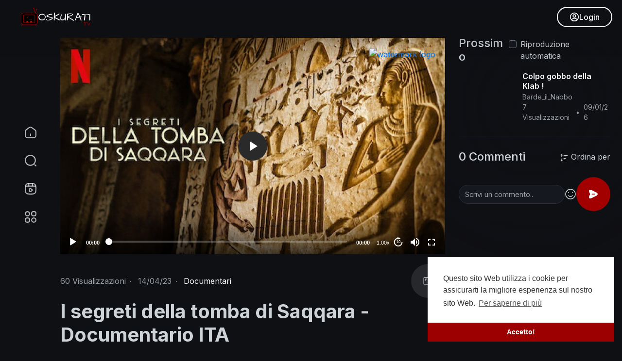

--- FILE ---
content_type: text/html; charset=UTF-8
request_url: https://oskurati.com/watch/Pwbp7F845WVHirF
body_size: 47973
content:

<!DOCTYPE html>
<html id="html" lang="it">
	<head>
		<meta http-equiv="Content-type" content="text/html; charset=UTF-8">
		<title>I segreti della tomba di Saqqara - Documentario ITA</title>
		<meta name="title" content="I segreti della tomba di Saqqara - Documentario ITA">
		<meta name="description" content="⁣I segreti della tomba di Saqqara è un film documentario britannico del 2020 diretto da James Tovell. Il film segue una squadra di archeologi egizi che scoprono una tomba del 25° secolo aC nella necropoli di Saqqara, app">
		<meta name="keywords" content="Egitto,documentario,documentario italiano,piramidi,faraoni,archeologia,storia,documentario egitto,documentario piramidi">
		<meta name="viewport" content="width=device-width, initial-scale=1, maximum-scale=1">
		<meta name="version" content="1.0.7">
		
				
		<meta property="fb:app_id" content="1643990952546825" />
		<meta name="format-detection" content="telephone=no" />
		<meta name="apple-mobile-web-app-capable" content="yes" />
		
				
					<link rel="canonical" href="https://oskurati.com/watch/Pwbp7F845WVHirF"/>
				
		<!-- Twitter Card data -->
<meta name="twitter:card" content="summary">
<meta name="twitter:site" content="@publisher_handle">
<meta name="twitter:title" content="I segreti della tomba di Saqqara - Documentario ITA">
<meta name="twitter:description" content="⁣I segreti della tomba di Saqqara è un film documentario britannico del 2020 diretto da James Tovell. Il film segue una squadra di archeologi egizi che scoprono una tomba del 25° secolo aC nella necropoli di Saqqara, app">
<meta name="twitter:creator" content="@author_handle">
<meta name="twitter:image" content="https://s3.eu-central-1.wasabisys.com/oskuratitv/upload/photos/2023/04/N615yVnzOknqc2dinyig_14_b546694d9dd8a787c28d02852739dbbd_image.jpg">

<!-- Open Graph data -->
<meta property="og:title" content="I segreti della tomba di Saqqara - Documentario ITA" />
<meta property="og:type" content="article" />
<meta property="og:url" content="https://oskurati.com/watch/Pwbp7F845WVHirF" />
<meta property="og:image" content="https://s3.eu-central-1.wasabisys.com/oskuratitv/upload/photos/2023/04/N615yVnzOknqc2dinyig_14_b546694d9dd8a787c28d02852739dbbd_image.jpg" />
<meta property="og:description" content="⁣I segreti della tomba di Saqqara è un film documentario britannico del 2020 diretto da James Tovell. Il film segue una squadra di archeologi egizi che scoprono una tomba del 25° secolo aC nella necropoli di Saqqara, app" /> 
<meta name="thumbnail" content="https://s3.eu-central-1.wasabisys.com/oskuratitv/upload/photos/2023/04/N615yVnzOknqc2dinyig_14_b546694d9dd8a787c28d02852739dbbd_image.jpg" />

<script type="application/ld+json">{"@context":"https://schema.org","@type":"VideoObject","name":"I segreti della tomba di Saqqara - Documentario ITA","description":"⁣I segreti della tomba di Saqqara è un film documentario britannico del 2020 diretto da James Tovell. Il film segue una squadra di archeologi egizi che scoprono una tomba del 25° secolo aC nella necropoli di Saqqara, appena fuori il Cairo, che era rimasta intatta per 4.400 anni.","thumbnailUrl":"https://s3.eu-central-1.wasabisys.com/oskuratitv/upload/photos/2023/04/N615yVnzOknqc2dinyig_14_b546694d9dd8a787c28d02852739dbbd_image.jpg","uploadDate":"2023-04-14T05:11:32+02:00","duration":"PT1S","contentUrl":"https://s3.eu-central-1.wasabisys.com/oskuratitv/upload/videos/2023/04/WwIK1APqhPhMktDWpsDt_14_e2f9b6ad81f7687548de244a51897267_video.mp4","embedUrl":"https://oskurati.com/embed/Pwbp7F845WVHirF","interactionStatistic":[{"@type":"InteractionCounter","interactionType":"https://schema.org/WatchAction","userInteractionCount":59}],"author":{"@type":"Person","name":"tvfilms","url":"https://oskurati.com/@tvfilms"}}</script><link rel="canonical" href="https://oskurati.com/watch/Pwbp7F845WVHirF" />
<link rel="alternate" href="https://oskurati.com/watch/Pwbp7F845WVHirF?lang=english" hreflang="en" />
<link rel="alternate" href="https://oskurati.com/watch/Pwbp7F845WVHirF?lang=french" hreflang="fr" />
<link rel="alternate" href="https://oskurati.com/watch/Pwbp7F845WVHirF?lang=german" hreflang="de" />
<link rel="alternate" href="https://oskurati.com/watch/Pwbp7F845WVHirF?lang=spanish" hreflang="es" />
<link rel="alternate" href="https://oskurati.com/watch/Pwbp7F845WVHirF?lang=portuguese" hreflang="pt" />
<link rel="alternate" href="https://oskurati.com/watch/Pwbp7F845WVHirF" hreflang="it" />
<link rel="alternate" href="https://oskurati.com/watch/Pwbp7F845WVHirF" hreflang="x-default" />

	  
		<link rel="preconnect" href="https://fonts.googleapis.com">
		<link rel="preconnect" href="https://fonts.gstatic.com" crossorigin>
		<link href="https://fonts.googleapis.com/css2?family=Inter:wght@300;400;500;600;700;900&display=swap" rel="stylesheet">
	  
		<link rel="shortcut icon" type="image/png" href="https://oskurati.com/themes/playtag/img/icon.png"/>
		<link rel="stylesheet" href="https://oskurati.com/themes/playtag/css/jquery-ui.min.css">
		<link rel="stylesheet" href="https://oskurati.com/themes/playtag/css/jquery.tagit.css">
		<link rel="stylesheet" href="https://oskurati.com/themes/playtag/css/font-awesome-4.7.0/css/font-awesome.min.css">
		<link rel="stylesheet" href="https://oskurati.com/themes/playtag/css/twemoji-awesome.css">
		<link rel="stylesheet" href="https://oskurati.com/themes/playtag/css/bootstrap.min.css">
		<link rel="stylesheet" href="https://oskurati.com/themes/playtag/js/lib/sweetalert2/dist/sweetalert2.min.css">
		<link rel="stylesheet" href="https://oskurati.com/themes/playtag/js/lib/notifIt/notifIt/css/notifIt.min.css">
		<link rel="stylesheet" href="https://oskurati.com/themes/playtag/css/style.css?version=1.0.7" id="style-css">
		
					<link rel="stylesheet" href="https://oskurati.com/themes/playtag/css/night-mode.css?version=3.1.1" class="night-mode-css">
				
		<link rel="stylesheet" href="https://oskurati.com/themes/playtag/css/custom.style.css?version=3.1.1">

		<script src="https://oskurati.com/themes/playtag/js/jquery-3.min.js"></script>
		<script src="https://oskurati.com/themes/playtag/js/jquery-ui.min.js"></script>
		<script type="text/javascript" src="https://oskurati.com/themes/playtag/js/jquery.form.min.js"></script>
		<script type="text/javascript" src="https://oskurati.com/themes/playtag/js/tag-it.min.js"></script>
		
			  
		<link rel="stylesheet" href="https://oskurati.com/themes/playtag/player/css/mediaelementplayer.min.css" />
		<script src="https://oskurati.com/themes/playtag/player/js/mediaelement-and-player.min.js"></script>
		<script src="https://oskurati.com/themes/playtag/js/lib/sweetalert2/dist/sweetalert2.js"></script>
		<script src="https://oskurati.com/themes/playtag/js/lib/notifIt/notifIt/js/notifIt.min.js"></script>
		<link href="https://oskurati.com/themes/playtag/css/bootstrap-toggle.min.css" rel="stylesheet">
		<link rel="stylesheet" href="https://oskurati.com/themes/playtag/css/bootstrap-select.min.css">
		<script src="https://oskurati.com/themes/playtag/js/bootstrap-select.min.js"></script>
      
			  
		<script src="https://oskurati.com/themes/playtag/player/plugins/speed/speed.min.js"></script>
		<link rel="stylesheet" href="https://oskurati.com/themes/playtag/player/plugins/speed/speed.min.css" />
		<script src="https://oskurati.com/themes/playtag/player/plugins/speed/speed-i18n.js"></script>
		<script src="https://oskurati.com/themes/playtag/player/plugins/jump/jump-forward.min.js"></script>
		<link rel="stylesheet" href="https://oskurati.com/themes/playtag/player/plugins/jump/jump-forward.min.css" />
		<script src="https://oskurati.com/themes/playtag/player/plugins/ads/ads.min.js"></script>
		<link rel="stylesheet" href="https://oskurati.com/themes/playtag/player/plugins/ads/ads.min.css" />
		<script src="https://oskurati.com/themes/playtag/player/plugins/ads/ads-i18n.js"></script>
		<script src="https://oskurati.com/themes/playtag/player/plugins/vast/ads-vast-vpaid.js"></script>
		<script src="https://oskurati.com/themes/playtag/player/plugins/quality/quality.min.js"></script>
		<link rel="stylesheet" href="https://oskurati.com/themes/playtag/player/plugins/quality/quality.min.css" />
		<script src="https://oskurati.com/themes/playtag/js/facebook.min.js"></script>
		<script src="https://oskurati.com/themes/playtag/js/Fingerprintjs2/fingerprint2.js"></script>
		<script src="https://oskurati.com/themes/playtag/js/v1.js"></script>
    
			  
				
		<script src="https://cdnjs.cloudflare.com/ajax/libs/socket.io/2.0.4/socket.io.js"></script>
		
		<!-- Google tag (gtag.js) -->
<script async src="https://www.googletagmanager.com/gtag/js?id=G-D7GVY1PV8D"></script>
<script>
  window.dataLayer = window.dataLayer || [];
  function gtag(){dataLayer.push(arguments);}
  gtag('js', new Date());

  gtag('config', 'G-D7GVY1PV8D');
</script>				
		<link rel="stylesheet" href="https://oskurati.com/themes/playtag/css/swiper-bundle.min.css" />
		<script src="https://oskurati.com/themes/playtag/js/swiper-bundle.min.js"></script>
		<script src="https://oskurati.com/themes/playtag/js/plupload.full.min.js"></script>
		
				
		<script>
         function RunLiveAgora(channelName,DIV_ID,token) {
           var agoraAppId = '8fc7e9ec391044fe84b07787859eb7ae';
           var token = token;

           var client = AgoraRTC.createClient({mode: 'live', codec: 'vp8'});
           client.init(agoraAppId, function () {


               client.setClientRole('audience', function() {
             }, function(e) {
             });

             client.join(token, channelName, 0, function(uid) {
             }, function(err) {
             });
             }, function (err) {
             });

             client.on('stream-added', function (evt) {
             var stream = evt.stream;
             var streamId = stream.getId();

             client.subscribe(stream, function (err) {
             });
           });
           client.on('stream-subscribed', function (evt) {
             var video_id = $('#video-id').val();
            if (!video_id) {
               return false;
            }
             $('#'+DIV_ID).html('<div class="position-absolute d-inline-flex align-items-center text-white tag_live_count"><svg xmlns="http://www.w3.org/2000/svg" height="8" viewBox="0 96 960 960" width="8"><path fill="currentColor" d="M480.276 1006q-88.916 0-167.743-33.104-78.828-33.103-137.577-91.852-58.749-58.749-91.852-137.535Q50 664.723 50 575.542q0-89.438 33.162-167.491 33.163-78.053 92.175-136.942 59.011-58.889 137.533-91.999Q391.393 146 480.458 146q89.428 0 167.518 33.093T784.94 271.06q58.874 58.874 91.967 137.215Q910 486.615 910 575.808q0 89.192-33.11 167.518-33.11 78.326-91.999 137.337-58.889 59.012-137.167 92.174Q569.447 1006 480.276 1006Z"/></svg><span id="live_word_'+video_id+'">Live Stream</span> <span id="live_count_'+video_id+'"> 0</span></div><div id="live_post_comments_'+video_id+'" class="position-absolute w-100 pt-5 pb-4 px-3 tag_live_comments user-comments"></div>');
             var remoteStream = evt.stream;
             remoteStream.play(DIV_ID);
             $('#player_'+remoteStream.getId()).find('video').css('position', 'relative');
           });
         }
                      var site_url = 'https://oskurati.com';
           function PT_Ajax_Requests_File() {
             return site_url + '/';
           }
           function PT_Page_Loading_File() {
             return site_url + '/page_loading.php';
           }
           function OpenShareWindow(url, windowName) {
              newwindow = window.open(url, windowName, 'height=600,width=800');
              if (window.focus) {
                 newwindow.focus();
              }
              return false;
           }
           function getCookie(name) {
             var value = "; " + document.cookie;
             var parts = value.split("; " + name + "=");
             if (parts.length == 2) return parts.pop().split(";").shift();
           }
		</script>
		
		<script src="https://oskurati.com/themes/playtag/js/header.js?version=3.1.1"></script>
	  
			  
		<script src="https://imasdk.googleapis.com/js/sdkloader/ima3.js" type="text/javascript"></script>
     
					<script src="https://oskurati.com/themes/playtag/js/agora.js"></script>
				
					<script src="https://accounts.google.com/gsi/client" async defer></script>
				
		<style>
:root {
	--main: #9D0000;
	--main-color: #FFF;
	--main-hover: #660202;
	--main-hover-color: #FFF;
}
</style>	</head>
	<script type="text/javascript">
        window.UpdateChatU = 0;
        $(document).on('click', 'a[data-load]', function(event) {
            if ($('#live_post_id').length > 0) {
                    DeleteLive();
                    window.location = $(this).attr('href');
                    return false;
              }
              $('#bar_loading').show();
                event.preventDefault();
                var url = $(this).attr('data-load');
                if ($('video').length > 0) {
                  $('video')[0].pause();
                }
                $.ajax({
                  url: PT_Page_Loading_File()+url,
                  type: 'GET',
                  dataType: 'html'
                })
                .done(function(data_html) {
                  if ($(data_html).filter('#json-data').length > 0) {
                      if (typeof(ads_) != 'undefined') {
                        clearInterval(ads_);
                      }

                      data = JSON.parse($(data_html).filter('#json-data').val());

                      (data.page == 'register' ||
                      data.page == 'login' ||
                      data.page == 'shorts' ||
                      data.page == 'latest' ||
                      data.page == 'top' ||
                      data.page == 'trending' ||
                      data.page == 'stock' ||
                      data.page == 'upload-video' ||
                      data.page == 'import-video' ||
                      data.page == 'messages') ? $('#header_ad_').addClass('d-none') : $('#header_ad_').removeClass('d-none');

                      (data.page == 'home') ? $('#home_menu_ a').addClass('active') : $('#home_menu_ a').removeClass('active');
					  (data.page == 'home') ? $('.tag_header').addClass('hide_splash') : $('.tag_header').removeClass('hide_splash');
					  (data.page == 'search') ? $('#search_menu_ a').addClass('active') : $('#search_menu_ a').removeClass('active');
					  (data.page == 'shorts') ? $('#shorts_menu_ a').addClass('active') : $('#shorts_menu_ a').removeClass('active');
					  (data.page == 'messages') ? $('#messages_menu_ a').addClass('active') : $('#messages_menu_ a').removeClass('active');
					  (data.page == 'watch') ? $('#header_ad_').addClass('watch') : $('#header_ad_').removeClass('watch');
					  (data.page == 'shorts') ? $('#header_ad_').addClass('d-none') : $('#header_ad_').removeClass('d-none');


                      window.history.pushState({state:'new'},'', data.url);
                      $('#container_content').html(data_html);
                      $('meta[name=title]').attr('content', data.title);
                      $('meta[name=description]').attr('content', data.description);
                      $('meta[name=keywords]').attr('content', data.keyword);
                      $('title').text(data.title);
                    }
                    else{
                      window.location.href = site_url+'/login';
                    }
                })
                .fail(function() {
                  if (typeof(getCookie('user_id')) == 'undefined') {
                    window.location.href = site_url+'/login';
                  }
                  else{
                    window.location.href = site_url+'/404';
                  }
                })
                .always(function() {
					if (data.page == 'home') {
						$('.home_announce').addClass('d-none');
					}
					else{
						$('.home_announce').removeClass('d-none');
					};
				  
                  window.scrollTo(0,0);
                  $('#bar_loading').delay(300).fadeOut(300);
                  $(".video-player").hover(
                      function(e){
                        $('.watermark').css('display', 'block');
                       },
                      function(e){
                        setTimeout(function () {
                          if ($('.video-player:hover').length == 0) {
                            $('.watermark').css('display', 'none');
                          }
                        }, 1000);
                       }
                  );
                });

        });
      function load_more_sub() {
        var id = $('.subscribers_').last().attr('data_subscriber_id');
        var user_id = '{{ME id}}';
        $.post(PT_Ajax_Requests_File()+'aj/user/get_more_subscribers_', {id: id,user_id:user_id}, function(data, textStatus, xhr) {
          if (data.status == 200) {
            if (data.html != '') {
              $('.user_subscribers_').append(data.html);
            }
            else{
              $('#user_subscribers__load').html("<svg xmlns='http://www.w3.org/2000/svg' viewBox='0 0 24 24'><path fill='currentColor' d='M12,2A10,10 0 0,0 2,12A10,10 0 0,0 12,22A10,10 0 0,0 22,12A10,10 0 0,0 12,2M17,13H7V11H17V13Z' /></svg> Non mostrare più");
            }

          }

        });
      }
	</script>
	
	<body itemscope itemtype="http://schema.org/Organization" id="pt-body">
				<div id="pop_up_18" class="modal fade et_plus" data-backdrop="static" data-keyboard="false">
			<div class="modal-dialog modal-lg modal-dialog-centered">
				<div class="modal-content text-center">
					<div class="modal-body">
						<div class="text-center empty_state pb-2 pt-4">
							<div class="position-relative dog">
								<svg viewBox="0 0 512 512" xmlns="http://www.w3.org/2000/svg" xmlns:xlink="http://www.w3.org/1999/xlink"><linearGradient id="SVGID_1_" gradientTransform="matrix(1 0 0 -1 0 514.74)" gradientUnits="userSpaceOnUse" x1="88.381" x2="407.413" y1="431.656" y2="112.625"><stop offset="0" stop-color="#54bdff"/><stop offset="1" stop-color="#0042c7"/></linearGradient><g id="Icon"><g id="_27"><path d="m203 398.6c0 4.9-14.5 7.3-43.6 7.3s-43.6-2.4-43.6-7.3v-211.7l-46.4.4c-8.6 0-12.9-13.7-12.9-41.2 0-9.4.9-18.6 2.8-27.5s5.1-13.3 9.7-13.3h117.7c4.9 0 8.8 1.1 11.8 3.2 3 2.2 4.5 4.8 4.5 7.9zm252.5-83.3c0 28.1-10.1 51-30.3 68.7-20.2 17.8-47.1 26.6-80.8 26.6s-60.1-8.5-79.5-25.5c-19.3-17-29-39.4-29-67s13.9-52.2 41.7-73.7c-19.5-16.9-29.2-37.2-29.2-61s9.3-43.4 27.9-58.8 42.4-23.2 71.3-23.2 52 7.2 69.4 21.7c17.3 14.5 25.9 32.6 25.8 54.5s-9.4 41.7-27.7 59.5c11.7 8.6 21.4 19.7 29 33.3s11.4 28.6 11.4 44.9zm-134.4-3.9c0 8.3 2.5 15 7.5 20s11.2 7.5 18.7 7.5c7.4 0 13.5-2.5 18.3-7.5 4.7-5 7.1-11.7 7.1-20 0-15.5-9.9-28.2-29.6-38.2-14.7 8.9-22 21.6-22 38.2zm46.4-121.6c0-6.3-2.2-11.6-6.7-15.9s-9.4-6.4-14.8-6.4c-14.6 0-22.2 7-22.8 21.1 0 12.9 9.9 25.1 29.6 36.5 9.8-10.9 14.7-22.6 14.7-35.3z" fill="url(#SVGID_1_)"/></g></g></svg>
							</div>
							<h2>Hai 18 anni o più?</h2>
							<p>Tieni presente che se hai meno di 18 anni, non sarai in grado di accedere a questo sito.</p>
						</div>
					</div>
					<div class="modal-footer justify-content-center pb-5">
						<button class="btn btn-link main" id="pop_up_18_no">No</button>
						<button class="btn btn-main" id="pop_up_18_yes">sì</button>
					</div>
				</div>
			</div>
		</div>
		
		<a href="" id="link_redirect_to_page"  data-load=""></a>
		<div class="position-fixed w-100 overflow-hidden page_loading_bar" id="bar_loading"></div>

		<input type="hidden" class="main_session" value="78834fc62eb97ed335ec035bcac4cd0379764dfa">
		
					<header>
				<nav class="position-fixed w-100 d-flex align-items-center tag_header ">
	<div class="navbar w-100 p-0">
		<div class="navbar-header">
			<a class="navbar-brand m-0 p-0" href="https://oskurati.com/" itemprop="url">
				<img itemprop="logo" src="https://oskurati.com/themes/playtag/img/logo-light.png?cache=137" alt="Oskurati TV - La Voce della Libertà Digitale">
			</a>
		</div>
		
<div class="dropdown nav">
			<a href="https://oskurati.com/login" role="button" class="btn btn-main-outline">
			<svg width="20" height="20" viewBox="0 0 24 24" fill="none" xmlns="http://www.w3.org/2000/svg"><path d="M12.12 12.78C12.05 12.77 11.96 12.77 11.88 12.78C10.12 12.72 8.71997 11.28 8.71997 9.50998C8.71997 7.69998 10.18 6.22998 12 6.22998C13.81 6.22998 15.28 7.69998 15.28 9.50998C15.27 11.28 13.88 12.72 12.12 12.78Z" stroke="currentColor" stroke-width="2" stroke-linecap="round" stroke-linejoin="round"></path><path d="M18.74 19.3801C16.96 21.0101 14.6 22.0001 12 22.0001C9.40001 22.0001 7.04001 21.0101 5.26001 19.3801C5.36001 18.4401 5.96001 17.5201 7.03001 16.8001C9.77001 14.9801 14.25 14.9801 16.97 16.8001C18.04 17.5201 18.64 18.4401 18.74 19.3801Z" stroke="currentColor" stroke-width="2" stroke-linecap="round" stroke-linejoin="round"></path><path d="M12 22C17.5228 22 22 17.5228 22 12C22 6.47715 17.5228 2 12 2C6.47715 2 2 6.47715 2 12C2 17.5228 6.47715 22 12 22Z" stroke="currentColor" stroke-width="2" stroke-linecap="round" stroke-linejoin="round"></path></svg> Login
		</a>
	</div>
</nav>

<div class="dropdown-menu border-0 rounded-0 p-0 m-0 shadow-none fixed-top d-none tag_header_ddown tag_user_menu" role="menu">
	<button type="button" onclick="$('.tag_user_menu').toggleClass('d-none');$('body').removeClass('user_menu_open');" class="position-absolute rounded-circle btn btn-close">
		<svg width="24" height="24" viewBox="0 0 24 24" fill="none" xmlns="http://www.w3.org/2000/svg"><path d="M6 18L18 6M6 6L18 18" stroke="currentColor" stroke-width="2" stroke-linecap="round" stroke-linejoin="round"/></svg>
	</button>
	
	<div class="p-4 w-100 m-auto position-relative">
		<div class="py-md-5 m-auto position-relative">
			<div class="m-auto w-100 tag_user_menu_box">
				<h5 class="mt-0 mb-4">Il mio account</h5>

				<div class="h-100 w-100 text-center bold tag_user_menu_links">
					<a href="https://oskurati.com/login" class="p-0 d-inline-flex align-items-center flex-column content bg-transparent shadow-none black black-hover">
						<span class="position-relative d-flex align-items-center justify-content-center mx-auto rounded-circle main"><svg width="24" height="24" viewBox="0 0 24 24" fill="none" xmlns="http://www.w3.org/2000/svg"><path d="M16.8 2H14.2C11 2 9 4 9 7.2V11.25H13.44L11.37 9.18C11.22 9.03 11.15 8.84 11.15 8.65C11.15 8.46 11.22 8.27 11.37 8.12C11.66 7.83 12.14 7.83 12.43 8.12L15.78 11.47C16.07 11.76 16.07 12.24 15.78 12.53L12.43 15.88C12.14 16.17 11.66 16.17 11.37 15.88C11.08 15.59 11.08 15.11 11.37 14.82L13.44 12.75H9V16.8C9 20 11 22 14.2 22H16.79C19.99 22 21.99 20 21.99 16.8V7.2C22 4 20 2 16.8 2Z" fill="currentColor"/><path d="M2.75 11.25C2.34 11.25 2 11.59 2 12C2 12.41 2.34 12.75 2.75 12.75H9V11.25H2.75Z" fill="currentColor"/></svg></span> Login
					</a>
					
											<a href="https://oskurati.com/register" class="p-0 d-inline-flex align-items-center flex-column content bg-transparent shadow-none black black-hover">
							<span class="position-relative d-flex align-items-center justify-content-center mx-auto rounded-circle main"><svg width="24" height="24" viewBox="0 0 24 24" fill="none" xmlns="http://www.w3.org/2000/svg"><path fill-rule="evenodd" clip-rule="evenodd" d="M9 1.25C6.37665 1.25 4.25 3.37665 4.25 6C4.25 8.62335 6.37665 10.75 9 10.75C11.6234 10.75 13.75 8.62335 13.75 6C13.75 3.37665 11.6234 1.25 9 1.25ZM0.25 18.95C0.25 15.802 2.80198 13.25 5.95 13.25H12.05C15.198 13.25 17.75 15.802 17.75 18.95C17.75 21.0487 16.0487 22.75 13.95 22.75H4.05C1.95132 22.75 0.25 21.0487 0.25 18.95ZM20.75 7C20.75 6.58579 20.4142 6.25 20 6.25C19.5858 6.25 19.25 6.58579 19.25 7V9.25H17C16.5858 9.25 16.25 9.58579 16.25 10C16.25 10.4142 16.5858 10.75 17 10.75H19.25V13C19.25 13.4142 19.5858 13.75 20 13.75C20.4142 13.75 20.75 13.4142 20.75 13V10.75H23C23.4142 10.75 23.75 10.4142 23.75 10C23.75 9.58579 23.4142 9.25 23 9.25H20.75V7Z" fill="currentColor"/></svg></span> Registrati
						</a>
										
									</div>
			
				<hr class="my-5">
				
				<h5 class="mt-0 mb-4">Esplora di più</h5>
				
				<div class="m-auto w-100 text-center bold tag_user_menu_links">
										
										
											<a href="https://oskurati.com/popular_channels" data-load="?link1=popular_channels" class="p-0 d-inline-flex align-items-center flex-column content bg-transparent shadow-none black black-hover">
							<span class="position-relative d-flex align-items-center justify-content-center mx-auto rounded-circle mid"><svg width="24" height="24" viewBox="0 0 24 24" fill="none" xmlns="http://www.w3.org/2000/svg"><path d="M13.3 8.10998L14.62 10.75C14.8 11.11 15.28 11.47 15.68 11.53L18.07 11.93C19.6 12.19 19.96 13.29 18.86 14.39L17 16.25C16.69 16.56 16.51 17.17 16.61 17.61L17.14 19.92C17.56 21.74 16.59 22.45 14.98 21.5L12.74 20.17C12.33 19.93 11.67 19.93 11.26 20.17L9.01996 21.5C7.40996 22.45 6.43995 21.74 6.85995 19.92L7.38998 17.61C7.48998 17.18 7.30997 16.57 6.99997 16.25L5.13998 14.39C4.03998 13.29 4.39996 12.18 5.92996 11.93L8.31997 11.53C8.71997 11.46 9.19997 11.11 9.37997 10.75L10.7 8.10998C11.41 6.67998 12.59 6.67998 13.3 8.10998Z" stroke="currentColor" stroke-width="1.5" stroke-linecap="round" stroke-linejoin="round"/><path d="M6 9V2" stroke="currentColor" stroke-width="1.5" stroke-linecap="round" stroke-linejoin="round"/><path d="M18 9V2" stroke="currentColor" stroke-width="1.5" stroke-linecap="round" stroke-linejoin="round"/><path d="M12 4V2" stroke="currentColor" stroke-width="1.5" stroke-linecap="round" stroke-linejoin="round"/></svg></span> Canali popolari
						</a>
										
					<a href="https://oskurati.com/videos/latest" data-load="?link1=videos&page=latest" class="p-0 d-inline-flex align-items-center flex-column content bg-transparent shadow-none black black-hover">
						<span class="position-relative d-flex align-items-center justify-content-center mx-auto rounded-circle mid"><svg width="24" height="24" viewBox="0 0 24 24" fill="none" xmlns="http://www.w3.org/2000/svg"><path d="M12.53 20.4201H6.21C3.05 20.4201 2 18.3201 2 16.2101V7.79008C2 4.63008 3.05 3.58008 6.21 3.58008H12.53C15.69 3.58008 16.74 4.63008 16.74 7.79008V16.2101C16.74 19.3701 15.68 20.4201 12.53 20.4201Z" stroke="currentColor" stroke-width="1.5" stroke-linecap="round" stroke-linejoin="round"/><path d="M19.52 17.0999L16.74 15.1499V8.83989L19.52 6.88989C20.88 5.93989 22 6.51989 22 8.18989V15.8099C22 17.4799 20.88 18.0599 19.52 17.0999Z" stroke="currentColor" stroke-width="1.5" stroke-linecap="round" stroke-linejoin="round"/><path d="M11.5 11C12.3284 11 13 10.3284 13 9.5C13 8.67157 12.3284 8 11.5 8C10.6716 8 10 8.67157 10 9.5C10 10.3284 10.6716 11 11.5 11Z" stroke="currentColor" stroke-width="1.5" stroke-linecap="round" stroke-linejoin="round"/></svg></span> Nuovi su Oskurati TV
					</a>

					<a href="https://oskurati.com/videos/top" data-load="?link1=videos&page=top" class="p-0 d-inline-flex align-items-center flex-column content bg-transparent shadow-none black black-hover">
						<span class="position-relative d-flex align-items-center justify-content-center mx-auto rounded-circle mid"><svg width="24" height="24" viewBox="0 0 24 24" fill="none" xmlns="http://www.w3.org/2000/svg"><path d="M7 18L7 16" stroke="currentColor" stroke-width="1.5" stroke-linecap="round"/><path d="M12 18L12 15" stroke="currentColor" stroke-width="1.5" stroke-linecap="round"/><path d="M17 18L17 13" stroke="currentColor" stroke-width="1.5" stroke-linecap="round"/><path d="M6 10.75C5.58579 10.75 5.25 11.0858 5.25 11.5C5.25 11.9142 5.58579 12.25 6 12.25V10.75ZM16.6512 6.8721C16.8567 6.51247 16.7317 6.05433 16.3721 5.84882C16.0125 5.64331 15.5543 5.76826 15.3488 6.1279L16.6512 6.8721ZM13.8779 5.55478C13.4692 5.62219 13.1926 6.00815 13.26 6.41684C13.3274 6.82553 13.7134 7.10219 14.1221 7.03478L13.8779 5.55478ZM15.2676 6.08568L15.1456 5.34568L15.2676 6.08568ZM16.6819 6.88953L15.9609 7.09609L16.6819 6.88953ZM16.279 8.20656C16.3931 8.60475 16.8084 8.83507 17.2066 8.72099C17.6048 8.60692 17.8351 8.19164 17.721 7.79344L16.279 8.20656ZM16.2741 6.07154L16.6448 5.41951L16.6447 5.41951L16.2741 6.07154ZM6 12.25C10.6742 12.25 14.4764 10.678 16.6512 6.8721L15.3488 6.1279C13.5236 9.32203 10.3258 10.75 6 10.75V12.25ZM14.1221 7.03478L15.3897 6.82568L15.1456 5.34568L13.8779 5.55478L14.1221 7.03478ZM15.9609 7.09609L16.279 8.20656L17.721 7.79344L17.4029 6.68297L15.9609 7.09609ZM15.3897 6.82568C15.6742 6.77874 15.8228 6.75549 15.9273 6.75072C16.0142 6.74675 15.9719 6.76242 15.9035 6.72357L16.6447 5.41951C16.3693 5.26294 16.0902 5.24172 15.8589 5.25228C15.6451 5.26203 15.394 5.30471 15.1456 5.34568L15.3897 6.82568ZM17.4029 6.68297C17.3421 6.47103 17.2761 6.2338 17.1891 6.04105C17.0889 5.81911 16.9304 5.58186 16.6448 5.41951L15.9035 6.72357C15.8732 6.70635 15.8458 6.68248 15.8263 6.6588C15.8103 6.63917 15.8103 6.63246 15.8219 6.65818C15.8342 6.68528 15.8513 6.73033 15.8759 6.80783C15.9004 6.88523 15.9266 6.97645 15.9609 7.09609L17.4029 6.68297Z" fill="currentColor"/><path d="M2.5 12C2.5 7.52166 2.5 5.28249 3.89124 3.89124C5.28249 2.5 7.52166 2.5 12 2.5C16.4783 2.5 18.7175 2.5 20.1088 3.89124C21.5 5.28249 21.5 7.52166 21.5 12C21.5 16.4783 21.5 18.7175 20.1088 20.1088C18.7175 21.5 16.4783 21.5 12 21.5C7.52166 21.5 5.28249 21.5 3.89124 20.1088C2.5 18.7175 2.5 16.4783 2.5 12Z" stroke="currentColor" stroke-width="1.5"/></svg></span> Più visti
					</a>

					<a href="https://oskurati.com/videos/trending" data-load="?link1=videos&page=trending" class="p-0 d-inline-flex align-items-center flex-column content bg-transparent shadow-none black black-hover">
						<span class="position-relative d-flex align-items-center justify-content-center mx-auto rounded-circle mid"><svg xmlns="http://www.w3.org/2000/svg" width="24" height="24" viewBox="0 0 24 24" fill="none" stroke="currentColor" stroke-width="1.5" stroke-linecap="round" stroke-linejoin="round" ><path d="M12 22c-4.97 0-9-2.582-9-7v-.088C3 12.794 4.338 11.1 6.375 10c1.949-1.052 3.101-2.99 2.813-5l-.563-3 2.086.795c3.757 1.43 6.886 3.912 8.914 7.066A8.495 8.495 0 0 1 21 14.464V15c0 1.562-.504 2.895-1.375 3.965"/><path d="M12 22c-1.657 0-3-1.433-3-3.2 0-1.4 1.016-2.521 1.91-3.548L12 14l1.09 1.252C13.984 16.28 15 17.4 15 18.8c0 1.767-1.343 3.2-3 3.2z"/></svg></span> Tendenza
					</a>

										
											<a href="https://oskurati.com/shorts" data-load="?link1=shorts&id=" class="p-0 d-inline-flex align-items-center flex-column content bg-transparent shadow-none black black-hover">
							<span class="position-relative d-flex align-items-center justify-content-center mx-auto rounded-circle mid"><svg width="24" height="24" viewBox="0 0 24 24" fill="none" xmlns="http://www.w3.org/2000/svg"><path d="M2.5 7.5H21.5" stroke="currentColor" stroke-width="1.5" stroke-linejoin="round"/><path d="M17 2.5L14 7.5" stroke="currentColor" stroke-width="1.5" stroke-linejoin="round"/><path d="M10 2.5L7 7.5" stroke="currentColor" stroke-width="1.5" stroke-linejoin="round"/><path d="M2.5 12C2.5 7.52166 2.5 5.28249 3.89124 3.89124C5.28249 2.5 7.52166 2.5 12 2.5C16.4783 2.5 18.7175 2.5 20.1088 3.89124C21.5 5.28249 21.5 7.52166 21.5 12C21.5 16.4783 21.5 18.7175 20.1088 20.1088C18.7175 21.5 16.4783 21.5 12 21.5C7.52166 21.5 5.28249 21.5 3.89124 20.1088C2.5 18.7175 2.5 16.4783 2.5 12Z" stroke="currentColor" stroke-width="1.5"/><path d="M14.9531 14.8948C14.8016 15.5215 14.0857 15.9644 12.6539 16.8502C11.2697 17.7064 10.5777 18.1346 10.0199 17.9625C9.78934 17.8913 9.57925 17.7562 9.40982 17.57C9 17.1198 9 16.2465 9 14.5C9 12.7535 9 11.8802 9.40982 11.4299C9.57925 11.2438 9.78934 11.1087 10.0199 11.0375C10.5777 10.8654 11.2697 11.2936 12.6539 12.1498C14.0857 13.0356 14.8016 13.4785 14.9531 14.1052C15.0156 14.3639 15.0156 14.6361 14.9531 14.8948Z" stroke="currentColor" stroke-width="1.5" stroke-linejoin="round"/></svg></span> Shots
						</a>
									</div>
				
				<footer class="pt-5 w-100">
					<div class="d-flex align-items-center justify-content-between flex-wrap ">
	<p class="mb-0">Copyright Oskurati TV©  . Tutti i diritti riservati. Sviluppato da XCC Customs Informatica</p>
	<a href="javascript:void(0);" onclick="$('#select-language').modal('show')" class="black">
		<svg width="16" height="16" viewBox="0 0 24 24" fill="none" xmlns="http://www.w3.org/2000/svg"><path d="M19.06 18.6699L16.92 14.3999L14.78 18.6699" stroke="currentColor" stroke-width="1.5" stroke-linecap="round" stroke-linejoin="round"/><path d="M15.1699 17.9099H18.6899" stroke="currentColor" stroke-width="1.5" stroke-linecap="round" stroke-linejoin="round"/><path d="M16.9201 22.0001C14.1201 22.0001 11.8401 19.73 11.8401 16.92C11.8401 14.12 14.1101 11.8401 16.9201 11.8401C19.7201 11.8401 22.0001 14.11 22.0001 16.92C22.0001 19.73 19.7301 22.0001 16.9201 22.0001Z" stroke="currentColor" stroke-width="1.5" stroke-linecap="round" stroke-linejoin="round"/><path d="M5.02 2H8.94C11.01 2 12.01 3.00002 11.96 5.02002V8.94C12.01 11.01 11.01 12.01 8.94 11.96H5.02C3 12 2 11 2 8.92999V5.01001C2 3.00001 3 2 5.02 2Z" stroke="currentColor" stroke-width="1.5" stroke-linecap="round" stroke-linejoin="round"/><path d="M9.00995 5.84985H4.94995" stroke="currentColor" stroke-width="1.5" stroke-linecap="round" stroke-linejoin="round"/><path d="M6.96997 5.16992V5.84991" stroke="currentColor" stroke-width="1.5" stroke-linecap="round" stroke-linejoin="round"/><path d="M7.98994 5.83984C7.98994 7.58984 6.61994 9.00983 4.93994 9.00983" stroke="currentColor" stroke-width="1.5" stroke-linecap="round" stroke-linejoin="round"/><path d="M9.0099 9.01001C8.2799 9.01001 7.61991 8.62 7.15991 8" stroke="currentColor" stroke-width="1.5" stroke-linecap="round" stroke-linejoin="round"/><path d="M2 15C2 18.87 5.13 22 9 22L7.95 20.25" stroke="currentColor" stroke-width="1.5" stroke-linecap="round" stroke-linejoin="round"/><path d="M22 9C22 5.13 18.87 2 15 2L16.05 3.75" stroke="currentColor" stroke-width="1.5" stroke-linecap="round" stroke-linejoin="round"/></svg> Lingua
	</a>
</div>
<div class="mt-3 mt-md-1 footer-links">
	<a href="https://oskurati.com/terms/faqs" data-load="?link1=terms&type=faqs" class="black">F.A.Q.</a>

	
			<span class="mx-1">•</span><a href="https://oskurati.com/terms/terms" data-load="?link1=terms&type=terms" class="black">Termini di utilizzo</a>
	
			<span class="mx-1">•</span><a href="https://oskurati.com/terms/privacy-policy" data-load="?link1=terms&type=privacy-policy" class="black">Privacy Policy</a>
	
			<span class="mx-1">•</span><a href="https://oskurati.com/terms/about-us" data-load="?link1=terms&type=about-us" class="black">Chi siamo</a>
	
	<span class="mx-1">•</span><a href="https://oskurati.com/contact-us" data-load="?link1=contact" class="black">Contattaci</a>
	
			<span class="mx-1">•</span><a href="https://oskurati.com/developers" data-load="?link1=developers" class="black">Sviluppatori</a>
		
			<span class="mx-1">•</span><a href="https://oskurati.com/affiliates" data-load="?link1=affiliates" class="black">Affiliati</a>
	
	
				<span class="mx-1">•</span><a href="https://oskurati.com/site-pages/pubblicita" target="_blank" class="black">Inserzioni Pubblicitarie</a>
	</div>
				</footer>
			</div>
		</div>
	</div>
</div>
				<div class="clear"></div>
			</header>
				
					<div class="position-fixed d-flex h-100 head_sidebar">
	<div class="d-flex align-items-center position-absolute h-100 head_sidebar_menu">
		<nav class="d-flex flex-md-column py-md-4">
			<div id="home_menu_">
				<a href="https://oskurati.com/" data-load="?link1=home" class="position-relative d-inline-flex d-md-flex align-items-center ">
					<svg width="24" height="24" viewBox="0 0 24 24" fill="none" xmlns="http://www.w3.org/2000/svg"><path d="M9.02 2.84004L3.63 7.04004C2.73 7.74004 2 9.23004 2 10.36V17.77C2 20.09 3.89 21.99 6.21 21.99H17.79C20.11 21.99 22 20.09 22 17.78V10.5C22 9.29004 21.19 7.74004 20.2 7.05004L14.02 2.72004C12.62 1.74004 10.37 1.79004 9.02 2.84004Z" stroke="currentColor" stroke-width="2" stroke-linecap="round" stroke-linejoin="round"/><path d="M12 17.99V14.99" stroke="currentColor" stroke-width="2" stroke-linecap="round" stroke-linejoin="round"/><path d="M20.0402 6.82165L14.2802 2.79165C12.7102 1.69165 10.3002 1.75165 8.79023 2.92165L3.78023 6.83165C2.78023 7.61165 1.99023 9.21165 1.99023 10.4716V17.3716C1.99023 19.9216 4.06023 22.0016 6.61023 22.0016H17.3902C19.9402 22.0016 22.0102 19.9316 22.0102 17.3816V10.6016C22.0102 9.25165 21.1402 7.59165 20.0402 6.82165ZM12.7502 18.0016C12.7502 18.4116 12.4102 18.7516 12.0002 18.7516C11.5902 18.7516 11.2502 18.4116 11.2502 18.0016V15.0016C11.2502 14.5916 11.5902 14.2516 12.0002 14.2516C12.4102 14.2516 12.7502 14.5916 12.7502 15.0016V18.0016Z" fill="currentColor" class="hover_path"/></svg><span class="position-absolute d-none d-lg-block">Home</span>
				</a>
			</div>
			
			<div id="search_menu_">
				<a href="javascript:void(0);" role="button" data-toggle="dropdown" data-display="static" onclick="$('body').toggleClass('search_menu_open');$('body').removeClass('noti_menu_open');$('body').removeClass('user_menu_open');$('.tag_user_menu').addClass('d-none');" class="position-relative d-inline-flex d-md-flex align-items-center ">
					<svg width="24" height="24" viewBox="0 0 24 24" fill="none" xmlns="http://www.w3.org/2000/svg"><path d="M11.5 21C16.7467 21 21 16.7467 21 11.5C21 6.25329 16.7467 2 11.5 2C6.25329 2 2 6.25329 2 11.5C2 16.7467 6.25329 21 11.5 21Z" stroke="currentColor" stroke-width="2" stroke-linecap="round" stroke-linejoin="round"/><path d="M22 22L20 20" stroke="currentColor" stroke-width="2" stroke-linecap="round" stroke-linejoin="round"/><path d="M11.5 21C16.7467 21 21 16.7467 21 11.5C21 6.25329 16.7467 2 11.5 2C6.25329 2 2 6.25329 2 11.5C2 16.7467 6.25329 21 11.5 21Z" fill="currentColor" class="hover_path"/><path d="M21.3005 21.9986C21.1205 21.9986 20.9405 21.9286 20.8105 21.7986L18.9505 19.9386C18.6805 19.6686 18.6805 19.2286 18.9505 18.9486C19.2205 18.6786 19.6605 18.6786 19.9405 18.9486L21.8005 20.8086C22.0705 21.0786 22.0705 21.5186 21.8005 21.7986C21.6605 21.9286 21.4805 21.9986 21.3005 21.9986Z" fill="currentColor" class="hover_path"/></svg><span class="position-absolute d-none d-lg-block">Cerca</span>
				</a>
				<div class="dropdown-menu d-none"></div>
			</div>
			
							<div id="shorts_menu_">
					<a href="https://oskurati.com/shorts" data-load="?link1=shorts&id=" class="position-relative d-inline-flex d-md-flex align-items-center ">
						<svg width="24" height="24" viewBox="0 0 24 24" fill="none" xmlns="http://www.w3.org/2000/svg"><path d="M22 15V9C22 4 20 2 15 2H9C4 2 2 4 2 9V15C2 20 4 22 9 22H15C20 22 22 20 22 15Z" stroke="currentColor" stroke-width="2" stroke-linecap="round" stroke-linejoin="round"/><path d="M2.52002 7.11011H21.48" stroke="currentColor" stroke-width="2" stroke-linecap="round" stroke-linejoin="round"/><path d="M8.52002 2.11011V6.97011" stroke="currentColor" stroke-width="2" stroke-linecap="round" stroke-linejoin="round"/><path d="M15.48 2.11011V6.52011" stroke="currentColor" stroke-width="2" stroke-linecap="round" stroke-linejoin="round"/><path d="M9.75 14.4501V13.2501C9.75 11.7101 10.84 11.0801 12.17 11.8501L13.21 12.4501L14.25 13.0501C15.58 13.8201 15.58 15.0801 14.25 15.8501L13.21 16.4501L12.17 17.0501C10.84 17.8201 9.75 17.1901 9.75 15.6501V14.4501V14.4501Z" stroke="currentColor" stroke-width="2" stroke-miterlimit="10" stroke-linecap="round" stroke-linejoin="round"/><path d="M14.7295 2H9.26953V6.36H14.7295V2Z" fill="currentColor" class="hover_path"/><path d="M16.2305 2V6.36H21.8705C21.3605 3.61 19.3305 2.01 16.2305 2Z" fill="currentColor" class="hover_path"/><path d="M2 7.85938V16.1894C2 19.8294 4.17 21.9994 7.81 21.9994H16.19C19.83 21.9994 22 19.8294 22 16.1894V7.85938H2ZM14.44 16.1794L12.36 17.3794C11.92 17.6294 11.49 17.7594 11.09 17.7594C10.79 17.7594 10.52 17.6894 10.27 17.5494C9.69 17.2194 9.37 16.5394 9.37 15.6594V13.2594C9.37 12.3794 9.69 11.6994 10.27 11.3694C10.85 11.0294 11.59 11.0894 12.36 11.5394L14.44 12.7394C15.21 13.1794 15.63 13.7994 15.63 14.4694C15.63 15.1394 15.2 15.7294 14.44 16.1794Z" fill="currentColor" class="hover_path"/><path d="M7.76891 2C4.66891 2.01 2.63891 3.61 2.12891 6.36H7.76891V2Z" fill="currentColor" class="hover_path"/></svg><span class="position-absolute d-none d-lg-block">Shots</span>
					</a>
				</div>
						
						
							<div>
					<a href="javascript:void(0);" data-toggle="dropdown" data-display="static" onclick="$('.tag_user_menu').toggleClass('d-none');$('body').toggleClass('user_menu_open');$('body').removeClass('search_menu_open');" class="position-relative d-inline-flex d-md-flex align-items-center">
						<svg width="24" height="24" viewBox="0 0 24 24" fill="none" xmlns="http://www.w3.org/2000/svg"><path d="M17 10H19C21 10 22 9 22 7V5C22 3 21 2 19 2H17C15 2 14 3 14 5V7C14 9 15 10 17 10Z" stroke="currentColor" stroke-width="2" stroke-miterlimit="10" stroke-linecap="round" stroke-linejoin="round"/><path d="M5 22H7C9 22 10 21 10 19V17C10 15 9 14 7 14H5C3 14 2 15 2 17V19C2 21 3 22 5 22Z" stroke="currentColor" stroke-width="2" stroke-miterlimit="10" stroke-linecap="round" stroke-linejoin="round"/><path d="M6 10C8.20914 10 10 8.20914 10 6C10 3.79086 8.20914 2 6 2C3.79086 2 2 3.79086 2 6C2 8.20914 3.79086 10 6 10Z" stroke="currentColor" stroke-width="2" stroke-miterlimit="10" stroke-linecap="round" stroke-linejoin="round"/><path d="M18 22C20.2091 22 22 20.2091 22 18C22 15.7909 20.2091 14 18 14C15.7909 14 14 15.7909 14 18C14 20.2091 15.7909 22 18 22Z" stroke="currentColor" stroke-width="2" stroke-miterlimit="10" stroke-linecap="round" stroke-linejoin="round"/><path d="M18.6695 2H16.7695C14.5895 2 13.4395 3.15 13.4395 5.33V7.23C13.4395 9.41 14.5895 10.56 16.7695 10.56H18.6695C20.8495 10.56 21.9995 9.41 21.9995 7.23V5.33C21.9995 3.15 20.8495 2 18.6695 2Z" fill="currentColor" class="hover_path"/><path d="M7.24 13.4297H5.34C3.15 13.4297 2 14.5797 2 16.7597V18.6597C2 20.8497 3.15 21.9997 5.33 21.9997H7.23C9.41 21.9997 10.56 20.8497 10.56 18.6697V16.7697C10.57 14.5797 9.42 13.4297 7.24 13.4297Z" fill="currentColor" class="hover_path"/><path d="M6.29 10.58C8.6593 10.58 10.58 8.6593 10.58 6.29C10.58 3.9207 8.6593 2 6.29 2C3.9207 2 2 3.9207 2 6.29C2 8.6593 3.9207 10.58 6.29 10.58Z" fill="currentColor" class="hover_path"/><path d="M17.7099 22.0019C20.0792 22.0019 21.9999 20.0812 21.9999 17.7119C21.9999 15.3426 20.0792 13.4219 17.7099 13.4219C15.3406 13.4219 13.4199 15.3426 13.4199 17.7119C13.4199 20.0812 15.3406 22.0019 17.7099 22.0019Z" fill="currentColor" class="hover_path"/></svg><span class="position-absolute d-none d-lg-block">Esplora di più</span>
					</a>
					<div class="dropdown-menu d-none"></div>
				</div>
						
		</nav>
	</div>

<div class="position-absolute h-100 d-none d-lg-block head_sidebar_backsplash"></div>
	
   </div>

<!--Search Menu-->
<div class="dropdown-menu border-0 p-0 pt-md-5 m-0 position-fixed tag_header_ddown tag_search_menu">
	<button type="button" onclick="$('body').removeClass('search_menu_open');" class="position-absolute rounded-circle btn btn-close">
		<svg width="24" height="24" viewBox="0 0 24 24" fill="none" xmlns="http://www.w3.org/2000/svg"><path d="M6 18L18 6M6 6L18 18" stroke="currentColor" stroke-width="2" stroke-linecap="round" stroke-linejoin="round"/></svg>
	</button>
	
	<div class="w-100 p-4">
		<h3 class="mb-4">Cerca</h3>
	
		<form class="header_search pb-4" role="search" action="https://oskurati.com/search" method="GET">
			<div class="position-relative form-group">
				<svg width="21" height="21" viewBox="0 0 24 24" fill="none" xmlns="http://www.w3.org/2000/svg" class="position-absolute"><path d="M11.5 21C16.7467 21 21 16.7467 21 11.5C21 6.25329 16.7467 2 11.5 2C6.25329 2 2 6.25329 2 11.5C2 16.7467 6.25329 21 11.5 21Z" stroke="currentColor" stroke-width="2" stroke-linecap="round" stroke-linejoin="round"></path><path d="M22 22L20 20" stroke="currentColor" stroke-width="2" stroke-linecap="round" stroke-linejoin="round"></path></svg>
				<input type="text" class="border-0 w-100 content" id="search-bar" name="keyword" placeholder="Cerca video" autocomplete="off"> 
							</div>
			<div class="content shadow-none overflow-hidden search-dropdown d-none"></div>
		</form>
	</div>
</div>
<!--End Search Menu-->

<!--Notification Menu-->
<div class="dropdown-menu border-0 p-0 pt-md-5 m-0 position-fixed notfi-dropdown tag_header_ddown tag_noti_menu" id="notifications">
	<button type="button" onclick="$('body').removeClass('noti_menu_open');" class="position-absolute rounded-circle btn btn-close">
		<svg width="24" height="24" viewBox="0 0 24 24" fill="none" xmlns="http://www.w3.org/2000/svg"><path d="M6 18L18 6M6 6L18 18" stroke="currentColor" stroke-width="2" stroke-linecap="round" stroke-linejoin="round"/></svg>
	</button>
	
	<div class="w-100 p-4">
		<h3 class="mb-4">Notifiche</h3>

		<ul class="list-unstyled m-0 p-0 pb-3" id="notifications-list">
			<div class="d-flex align-items-center skel_noti">
				<div class="skel rounded-circle skel_avatar"></div>
				<div>
					<div class="skel skel_2 skel_noti_name"></div>
					<div class="skel skel_2 skel_noti_time"></div>
				</div>
			</div>
			<div class="d-flex align-items-center skel_noti">
				<div class="skel rounded-circle skel_avatar"></div>
				<div>
					<div class="skel skel_2 skel_noti_name"></div>
					<div class="skel skel_2 skel_noti_time"></div>
				</div>
			</div>
			<div class="d-flex align-items-center skel_noti">
				<div class="skel rounded-circle skel_avatar"></div>
				<div>
					<div class="skel skel_2 skel_noti_name"></div>
					<div class="skel skel_2 skel_noti_time"></div>
				</div>
			</div>
			<div class="d-flex align-items-center skel_noti">
				<div class="skel rounded-circle skel_avatar"></div>
				<div>
					<div class="skel skel_2 skel_noti_name"></div>
					<div class="skel skel_2 skel_noti_time"></div>
				</div>
			</div>
			<div class="d-flex align-items-center skel_noti">
				<div class="skel rounded-circle skel_avatar"></div>
				<div>
					<div class="skel skel_2 skel_noti_name"></div>
					<div class="skel skel_2 skel_noti_time"></div>
				</div>
			</div>
		</ul>
	</div>
</div>
<!--End Notification Menu-->

<script>

$('#search-bar').keyup(function(event) {
	var search_value = $(this).val();
	var search_dropdown = $('.search-dropdown');
	if (search_value == '') {
		search_dropdown.addClass('d-none');
		search_dropdown.empty();
		return false;
	} else {
		search_dropdown.removeClass('d-none');
	}
	$.post('https://oskurati.com/aj/search', {search_value: search_value}, function(data, textStatus, xhr) {
		if (data.status == 200) {
			search_dropdown.html(data.html);
		} else {
		   search_dropdown.addClass('d-none');
		   search_dropdown.empty();
		   return false;
		}
	});
});

jQuery(document).click(function(event){
	if (!(jQuery(event.target).closest(".tag_user_menu").length)) {
		jQuery('.tag_user_menu').addClass('d-none');
		jQuery('body').removeClass('user_menu_open');
	}
});
jQuery(document).click(function(event){
	if (!(jQuery(event.target).closest(".tag_search_menu").length)) {
		jQuery('body').removeClass('search_menu_open');
	}
});
jQuery(document).click(function(event){
	if (!(jQuery(event.target).closest(".tag_noti_menu").length)) {
		jQuery('body').removeClass('noti_menu_open');
	}
});

$(".tag_user_menu a").click(function(event) {
	$(".tag_user_menu").addClass('d-none');
	$('body').removeClass('user_menu_open');
});
$(".tag_search_menu a").click(function(event) {
	$('body').removeClass('search_menu_open');
});
$(".tag_noti_menu a").click(function(event) {
	$('body').removeClass('noti_menu_open');
});
</script>				
		<div id="main-container" class="main-content " >
			<div class="container-fluid px-0 px-md-4">
															<div class="watch  ads-placment" id="header_ad_"></div>
													
				<div id="container_content">
					<div class="pt-2 pb-5 ">
	<div class="tag_main_player">
		<div class="player-video">
																																																																											<div class="video-player position-relative  " id="post_live_video_8095">
																										
													
																											<div class="position-absolute watermark">
															<a href="https://oskurati.com"><img src="https://xcccustoms.com/wp-content/uploads/2024/04/logost.png" alt='watermark logo'></a>
														</div>
																										
																																																									
															<div class="embed-responsive embed-responsive-16by9">
																<div class="embed-responsive-item">
																	<video class="w-100 h-100 position-relative " id="my-video" controls    poster="https://s3.eu-central-1.wasabisys.com/oskuratitv/upload/photos/2023/04/N615yVnzOknqc2dinyig_14_b546694d9dd8a787c28d02852739dbbd_image.jpg" autoplay playsinline>
																		                                      <source src="https://s3.eu-central-1.wasabisys.com/oskuratitv/upload/videos/2023/04/WwIK1APqhPhMktDWpsDt_14_e2f9b6ad81f7687548de244a51897267_video.mp4" type="video/mp4" data-quality="HD" title='HD' label='HD' res='360'>
                  																																																																																																																																																																											  <source src="https://s3.eu-central-1.wasabisys.com/oskuratitv/upload/videos/2023/04/WwIK1APqhPhMktDWpsDt_14_e2f9b6ad81f7687548de244a51897267_video.mp4" type="video/mp4" data-quality="HD" title='HD' label='HD' res='360'>
																																					Your browser does not support HTML5 video.
																	</video>
																</div>
															</div>
															
																																											
														
																									</div>
																																																																	</div>
		
								</div>

	<!-- Video Details -->
	<div class="position-relative tag_main_vid_details">
		<div class="mt-4 tag_watch_details">
			<input type="hidden" value="8095" id="video-id">
			<div class="mb-1 mt-lg-n1 d-flex align-items-center justify-content-between">
				<p class="mb-0 text-muted">
					<span id="video-views-count">59</span> Visualizzazioni<span class="mx-2 bold">·</span>
										<span title="pubblicato su 14/04/23">14/04/23</span><span class="mx-2 bold">·</span>
					<a href="https://oskurati.com/videos/category/858" data-load="?link1=videos&page=category&id=858" class="main">Documentari</a>
										
				</p>
															<div class="video-options d-none d-xl-block">
							<div class="btn border-0 p-1 rounded-circle expend-player" type="button">
								<svg xmlns="http://www.w3.org/2000/svg" height="24" viewBox="0 -960 960 960" width="24"><path fill="currentColor" d="M690.001-349.999H600q-12.769 0-21.384 8.615T570.001-320q0 12.769 8.615 21.384T600-290.001h113.846q15.461 0 25.807-10.346 10.346-10.346 10.346-25.807V-440q0-12.769-8.615-21.384T720-469.999q-12.769 0-21.384 8.615T690.001-440v90.001ZM269.999-610.001H360q12.769 0 21.384-8.615T389.999-640q0-12.769-8.615-21.384T360-669.999H246.154q-15.461 0-25.807 10.346-10.346 10.346-10.346 25.807V-520q0 12.769 8.615 21.384T240-490.001q12.769 0 21.384-8.615T269.999-520v-90.001Zm-97.69 430q-30.308 0-51.308-21t-21-51.308v-455.382q0-30.308 21-51.308t51.308-21h615.382q30.308 0 51.308 21t21 51.308v455.382q0 30.308-21 51.308t-51.308 21H172.309Zm0-59.999h615.382q4.616 0 8.463-3.846 3.846-3.847 3.846-8.463v-455.382q0-4.616-3.846-8.463-3.847-3.846-8.463-3.846H172.309q-4.616 0-8.463 3.846-3.846 3.847-3.846 8.463v455.382q0 4.616 3.846 8.463 3.847 3.846 8.463 3.846ZM160-240V-720-240Z"/></svg>
							</div>
						</div>
												</div>
			
												
							
			<h1 class="font-weight-bold m-0 tag_video_title" itemprop="title">
				I segreti della tomba di Saqqara - Documentario ITA
											</h1>
			
			<div class="d-flex align-items-center justify-content-between gap-15 flex-wrap py-2 my-3 position-relative">
									<div class="flex-1">
						<div class="d-flex align-items-center gap-10 video-likes w-100">
							<div class="flex-0 d-inline-flex align-items-center content like-btn likkes " type="button" id="likes-bar" onclick="Wo_LikeSystem('8095', 'like', this, 'is_ajax')" data-likes="1" >
								<svg width="18" height="18" viewBox="0 0 24 24" fill="none" xmlns="http://www.w3.org/2000/svg" class="flex-0"><path d="M2 12C2 10.8954 2.89543 10 4 10C5.65685 10 7 11.3431 7 13V17C7 18.6569 5.65685 20 4 20C2.89543 20 2 19.1046 2 18V12Z" stroke="currentColor" stroke-width="2" stroke-linecap="round" stroke-linejoin="round"></path><path d="M15.4787 7.30626L15.2124 8.16634C14.9942 8.87111 14.8851 9.22349 14.969 9.5018C15.0369 9.72695 15.1859 9.92102 15.389 10.0487C15.64 10.2065 16.0197 10.2065 16.7791 10.2065H17.1831C19.7532 10.2065 21.0382 10.2065 21.6452 10.9673C21.7145 11.0542 21.7762 11.1467 21.8296 11.2437C22.2965 12.0921 21.7657 13.2351 20.704 15.5211C19.7297 17.6189 19.2425 18.6678 18.338 19.2852C18.2505 19.3449 18.1605 19.4013 18.0683 19.4541C17.116 20 15.9362 20 13.5764 20H13.0646C10.2057 20 8.77628 20 7.88814 19.1395C7 18.2789 7 16.8939 7 14.1239V13.1503C7 11.6946 7 10.9668 7.25834 10.3006C7.51668 9.63441 8.01135 9.08664 9.00069 7.99112L13.0921 3.46056C13.1947 3.34694 13.246 3.29012 13.2913 3.25075C13.7135 2.88328 14.3652 2.92464 14.7344 3.34235C14.774 3.3871 14.8172 3.44991 14.9036 3.57554C15.0388 3.77205 15.1064 3.87031 15.1654 3.96765C15.6928 4.83913 15.8524 5.87436 15.6108 6.85715C15.5838 6.96692 15.5488 7.0801 15.4787 7.30626Z" stroke="currentColor" stroke-width="2" stroke-linecap="round" stroke-linejoin="round"></path></svg>
								<span class="likes" id="likes">1</span>
							</div>
							<div class="video-info-element flex-1">
								<div class="progress">
									<div class="progress-bar bg-success" role="progressbar" style="width: 100%"></div>
								</div>
							</div>
							<div class="flex-0 d-inline-flex align-items-center content like-btn dislikkes " type="button" id="dislikes-bar" onclick="Wo_LikeSystem('8095', 'dislike', this, 'is_ajax')" data-likes="0" >
								<svg width="18" height="18" viewBox="0 0 24 24" fill="none" xmlns="http://www.w3.org/2000/svg" class="flex-0"><path d="M2 11C2 12.1046 2.89543 13 4 13C5.65685 13 7 11.6569 7 10V6C7 4.34315 5.65685 3 4 3C2.89543 3 2 3.89543 2 5V11Z" stroke="currentColor" stroke-width="2" stroke-linecap="round" stroke-linejoin="round"></path><path d="M15.4787 15.6937L15.2124 14.8337C14.9942 14.1289 14.8851 13.7765 14.969 13.4982C15.0369 13.2731 15.1859 13.079 15.389 12.9513C15.64 12.7935 16.0197 12.7935 16.7791 12.7935H17.1831C19.7532 12.7935 21.0382 12.7935 21.6452 12.0327C21.7145 11.9458 21.7762 11.8533 21.8296 11.7563C22.2965 10.9079 21.7657 9.76487 20.704 7.4789C19.7297 5.38111 19.2425 4.33222 18.338 3.71485C18.2505 3.65508 18.1605 3.5987 18.0683 3.54586C17.116 3 15.9362 3 13.5764 3H13.0646C10.2057 3 8.77628 3 7.88814 3.86053C7 4.72106 7 6.10607 7 8.87607V9.84966C7 11.3054 7 12.0332 7.25834 12.6994C7.51668 13.3656 8.01135 13.9134 9.00069 15.0089L13.0921 19.5394C13.1947 19.6531 13.246 19.7099 13.2913 19.7493C13.7135 20.1167 14.3652 20.0754 14.7344 19.6577C14.774 19.6129 14.8172 19.5501 14.9036 19.4245C15.0388 19.228 15.1064 19.1297 15.1654 19.0323C15.6928 18.1609 15.8524 17.1256 15.6108 16.1429C15.5838 16.0331 15.5488 15.9199 15.4787 15.6937Z" stroke="currentColor" stroke-width="2" stroke-linecap="round" stroke-linejoin="round"></path></svg>
								<span class="likes" id="dislikes">0</span>
							</div>
						</div>
					</div>
								
				<div class="d-inline-flex align-items-center flex-0 gap-10 video-options">
					<button class="btn border-0 btn-share" data-toggle="modal" data-target="#share_box">
						<svg width="20" height="20" viewBox="0 0 24 24" fill="none" xmlns="http://www.w3.org/2000/svg"><path d="M18 7C18.7745 7.16058 19.3588 7.42859 19.8284 7.87589C21 8.99181 21 10.7879 21 14.38C21 17.9721 21 19.7681 19.8284 20.8841C18.6569 22 16.7712 22 13 22H11C7.22876 22 5.34315 22 4.17157 20.8841C3 19.7681 3 17.9721 3 14.38C3 10.7879 3 8.99181 4.17157 7.87589C4.64118 7.42859 5.2255 7.16058 6 7" stroke="currentColor" stroke-width="1.75" stroke-linecap="round"/><path d="M12.0253 2.00052L12 14M12.0253 2.00052C11.8627 1.99379 11.6991 2.05191 11.5533 2.17492C10.6469 2.94006 9 4.92886 9 4.92886M12.0253 2.00052C12.1711 2.00657 12.3162 2.06476 12.4468 2.17508C13.3531 2.94037 15 4.92886 15 4.92886" stroke="currentColor" stroke-width="1.75" stroke-linecap="round" stroke-linejoin="round"/></svg> Condividi
					</button>
					
										
																																			
												
															</div>
			</div>
			
						
						
			<hr class="my-4">
			
			<div class="d-flex align-items-center justify-content-between flex-wrap gap-15 publisher-element">
				<div class="d-inline-flex align-items-center gap-15 flex-0">
					<div class="flex-0">
						<a href="https://oskurati.com/@tvfilms" data-load="?link1=timeline&id=tvfilms"><img src="https://s3.eu-central-1.wasabisys.com/oskuratitv/upload/photos/2025/04/yi1cNfVDbe1gswMu62ge_03_386c723192943e09bee080964b4b6404_image.gif" alt="tvfilms" width="42" height="42" class="rounded-circle"></a>
					</div>
					<div class="publisher-name">
						<div><a href="https://oskurati.com/@tvfilms" data-load="?link1=timeline&id=tvfilms" class="black bold">tvfilms</a></div>
						<div class="text-muted small">404 Iscritti</div>					</div>
				</div>
				<div class="flex-0 d-inline-flex align-items-center gap-10 publisher-subscribe-button">
					<button class="btn btn-subscribe subscribe-id-4 " data-id="4" onclick="PT_Subscribe(4, 'subscribe')">Iscriviti</button><!--<span class="subs-amount">404</span>-->
					
				</div>
			</div>

			<div class="content my-4">
				<div class="p-4">
										
					<div class="overflow-hidden mb-3 watch-video-description">
						<p dir="auto" itemprop="description">⁣I segreti della tomba di Saqqara è un film documentario britannico del 2020 diretto da James Tovell. Il film segue una squadra di archeologi egizi che scoprono una tomba del 25° secolo aC nella necropoli di Saqqara, appena fuori il Cairo, che era rimasta intatta per 4.400 anni.</p>
					</div>
					<div class="btn btn-light btn-sm desc">Continua</div>
				</div>
			</div>
			
							<hr class="my-4">
				
				<!-- Related Videos -->
				<div class="tag_watch_rel_vids">
					<div class="ads-placment tag_watch_adds"><script async src="https://pagead2.googlesyndication.com/pagead/js/adsbygoogle.js?client=ca-pub-1778891616966489"
     crossorigin="anonymous"></script>
<!-- video consigliati osku tv -->
<ins class="adsbygoogle"
     style="display:block"
     data-ad-client="ca-pub-1778891616966489"
     data-ad-slot="1762255105"
     data-ad-format="auto"
     data-full-width-responsive="true"></ins>
<script>
     (adsbygoogle = window.adsbygoogle || []).push({});
</script></div>
					
					<div class="d-flex align-items-center flex-wrap tag_home_cat_list less mb-4">
													 <a class="position-relative main bold small" href="https://oskurati.com/videos/category/1" data-load="?link1=videos&page=category&id=1">Film e animazione</a>
													 <a class="position-relative main bold small" href="https://oskurati.com/videos/category/3" data-load="?link1=videos&page=category&id=3">Musica</a>
													 <a class="position-relative main bold small" href="https://oskurati.com/videos/category/4" data-load="?link1=videos&page=category&id=4">Animali &amp; Natura</a>
													 <a class="position-relative main bold small" href="https://oskurati.com/videos/category/5" data-load="?link1=videos&page=category&id=5">Sport</a>
													 <a class="position-relative main bold small" href="https://oskurati.com/videos/category/6" data-load="?link1=videos&page=category&id=6">Travel Vlog</a>
													 <a class="position-relative main bold small" href="https://oskurati.com/videos/category/7" data-load="?link1=videos&page=category&id=7">Gaming</a>
													 <a class="position-relative main bold small" href="https://oskurati.com/videos/category/8" data-load="?link1=videos&page=category&id=8">Blog e Vlog</a>
													 <a class="position-relative main bold small" href="https://oskurati.com/videos/category/9" data-load="?link1=videos&page=category&id=9">Humor &amp; Comicità</a>
													 <a class="position-relative main bold small" href="https://oskurati.com/videos/category/10" data-load="?link1=videos&page=category&id=10">Divertimento &amp; Satira</a>
													 <a class="position-relative main bold small" href="https://oskurati.com/videos/category/11" data-load="?link1=videos&page=category&id=11">Notizie e politica</a>
													 <a class="position-relative main bold small" href="https://oskurati.com/videos/category/12" data-load="?link1=videos&page=category&id=12">Tutorial &amp; Unboxing</a>
													 <a class="position-relative main bold small" href="https://oskurati.com/videos/category/13" data-load="?link1=videos&page=category&id=13">No-profit e attivismo</a>
													 <a class="position-relative main bold small" href="https://oskurati.com/videos/category/858" data-load="?link1=videos&page=category&id=858">Documentari</a>
													 <a class="position-relative main bold small" href="https://oskurati.com/videos/category/859" data-load="?link1=videos&page=category&id=859">Storia &amp; Cultura</a>
													 <a class="position-relative main bold small" href="https://oskurati.com/videos/category/1040" data-load="?link1=videos&page=category&id=1040">Canali TV Diretta</a>
													 <a class="position-relative main bold small" href="https://oskurati.com/videos/category/1047" data-load="?link1=videos&page=category&id=1047">Motori</a>
													 <a class="position-relative main bold small" href="https://oskurati.com/videos/category/1049" data-load="?link1=videos&page=category&id=1049">Serie TV</a>
													 <a class="position-relative main bold small" href="https://oskurati.com/videos/category/1067" data-load="?link1=videos&page=category&id=1067">Anime</a>
													 <a class="position-relative main bold small" href="https://oskurati.com/videos/category/1068" data-load="?link1=videos&page=category&id=1068">Podcast</a>
													 <a class="position-relative main bold small" href="https://oskurati.com/videos/category/other" data-load="?link1=videos&page=category&id=other">Altro</a>
											</div>
									
					<div class="ads-placment"></div>

					<div class="row related-videos">
						<div class="col-md-3 related-video-wrapper" data-sidebar-video="10226">
	<div class="position-relative video-list tag_video_grid_list mb-4">
		<a href="https://oskurati.com/watch/iEDmo9rN4O9eMK6" data-load="?link1=watch&id=iEDmo9rN4O9eMK6" class="position-relative d-block thumb">
			<img src="https://s3.eu-central-1.wasabisys.com/oskuratitv/upload/photos/2025/10/JZQOgcJ8IB38tSgCAwOi_15_7736597381c38fb21ea5487c6e80cc28_image.png" alt="⁣Neil Armstrong: Il primo uomo sulla Luna - Documentario ITA" class="w-100 h-100 position-absolute">
			
			<div class="position-absolute text-white play_btn" onmouseenter="show_gif(this,'https://s3.eu-central-1.wasabisys.com/oskuratitv/upload/videos/2025/10/1coMsaCIZjgcVNF544Gm_15_0199cded4e375f6c425222d3f299ad54_video16a40fb8153a6a4c07757724c02b53f8dca09185_small_video_.gif')" onmouseleave="hide_gif(this)">
				<svg width="22" height="22" viewBox="0 0 24 24" fill="none" xmlns="http://www.w3.org/2000/svg"><path fill-rule="evenodd" clip-rule="evenodd" d="M10.1186 2.63788C8.5271 1.66527 7.73133 1.17897 7.07571 1.23632C6.50412 1.28632 5.98153 1.57941 5.64081 2.04106C5.25 2.57059 5.25 3.50319 5.25 5.36838V18.6314C5.25 20.4966 5.25 21.4292 5.64081 21.9587C5.98153 22.4204 6.50412 22.7135 7.07571 22.7635C7.73133 22.8208 8.5271 22.3345 10.1186 21.3619L20.9702 14.7304C22.4475 13.8276 23.1861 13.3762 23.438 12.7951C23.6578 12.2877 23.6578 11.712 23.438 11.2047C23.1861 10.6236 22.4475 10.1722 20.9702 9.26939L10.1186 2.63788Z" fill="currentColor"></path></svg>
			</div>
			
			<div class="position-absolute text-white duration">1:35:43</div>
		</a>

		<div class="info">
			<h4 title="Neil Armstrong: Il primo uomo sulla Luna - Documentario ITA"><a href="https://oskurati.com/watch/iEDmo9rN4O9eMK6" data-load="?link1=watch&id=iEDmo9rN4O9eMK6" class="black black-hover">Neil Armstrong: Il primo uomo sulla Luna - Documentario ITA</a></h4>

			<p class="mb-0 small text-truncate"><a href="https://oskurati.com/@tvfilms" data-load="?link1=timeline&id=tvfilms" class="text-muted black-hover">tvfilms</a></p>
			<div class="d-flex align-items-center text-muted small foot">11 Visualizzazioni<span class="mx-2">•</span>15/10/25</div>
		</div>
	</div>
</div><div class="col-md-3 related-video-wrapper" data-sidebar-video="10224">
	<div class="position-relative video-list tag_video_grid_list mb-4">
		<a href="https://oskurati.com/watch/KcM4PcThWq6d4Hr" data-load="?link1=watch&id=KcM4PcThWq6d4Hr" class="position-relative d-block thumb">
			<img src="https://s3.eu-central-1.wasabisys.com/oskuratitv/upload/photos/2025/10/igpmvwuHtHYBgz1iul7Z_13_ada578ba2ecdf78268c01adeae2d0f89_image.png" alt="⁣PACK SHOWTIME DELLA PREMIER LEAGUE!" class="w-100 h-100 position-absolute">
			
			<div class="position-absolute text-white play_btn" onmouseenter="show_gif(this,'https://s3.eu-central-1.wasabisys.com/oskuratitv/upload/videos/2025/10/l4CIvrUQnopsuE7rxDu8_13_245425a45ba193f3952989d909cd6e94_videobcc1f24023a044531419a14ce43d463ad12d8f56_small_video_.gif')" onmouseleave="hide_gif(this)">
				<svg width="22" height="22" viewBox="0 0 24 24" fill="none" xmlns="http://www.w3.org/2000/svg"><path fill-rule="evenodd" clip-rule="evenodd" d="M10.1186 2.63788C8.5271 1.66527 7.73133 1.17897 7.07571 1.23632C6.50412 1.28632 5.98153 1.57941 5.64081 2.04106C5.25 2.57059 5.25 3.50319 5.25 5.36838V18.6314C5.25 20.4966 5.25 21.4292 5.64081 21.9587C5.98153 22.4204 6.50412 22.7135 7.07571 22.7635C7.73133 22.8208 8.5271 22.3345 10.1186 21.3619L20.9702 14.7304C22.4475 13.8276 23.1861 13.3762 23.438 12.7951C23.6578 12.2877 23.6578 11.712 23.438 11.2047C23.1861 10.6236 22.4475 10.1722 20.9702 9.26939L10.1186 2.63788Z" fill="currentColor"></path></svg>
			</div>
			
			<div class="position-absolute text-white duration">8:21</div>
		</a>

		<div class="info">
			<h4 title="PACK SHOWTIME DELLA PREMIER LEAGUE!"><a href="https://oskurati.com/watch/KcM4PcThWq6d4Hr" data-load="?link1=watch&id=KcM4PcThWq6d4Hr" class="black black-hover">PACK SHOWTIME DELLA PREMIER LEAGUE!</a></h4>

			<p class="mb-0 small text-truncate"><a href="https://oskurati.com/@LoStranoNerd" data-load="?link1=timeline&id=LoStranoNerd" class="text-muted black-hover">LoStranoNerd</a></p>
			<div class="d-flex align-items-center text-muted small foot">10 Visualizzazioni<span class="mx-2">•</span>13/10/25</div>
		</div>
	</div>
</div><div class="col-md-3 related-video-wrapper" data-sidebar-video="9962">
	<div class="position-relative video-list tag_video_grid_list mb-4">
		<a href="https://oskurati.com/watch/jeueGnXVhHwmxAx" data-load="?link1=watch&id=jeueGnXVhHwmxAx" class="position-relative d-block thumb">
			<img src="https://s3.eu-central-1.wasabisys.com/oskuratitv/upload/photos/2025/07/p5Tpqwp4hkWKxP4YYRpW_26_1c808e7556bd8dce975403b35b3b4853_image.jpg" alt="⁣Trainwreck: The Real Project X - Documentario ITA" class="w-100 h-100 position-absolute">
			
			<div class="position-absolute text-white play_btn" onmouseenter="show_gif(this,'')" onmouseleave="hide_gif(this)">
				<svg width="22" height="22" viewBox="0 0 24 24" fill="none" xmlns="http://www.w3.org/2000/svg"><path fill-rule="evenodd" clip-rule="evenodd" d="M10.1186 2.63788C8.5271 1.66527 7.73133 1.17897 7.07571 1.23632C6.50412 1.28632 5.98153 1.57941 5.64081 2.04106C5.25 2.57059 5.25 3.50319 5.25 5.36838V18.6314C5.25 20.4966 5.25 21.4292 5.64081 21.9587C5.98153 22.4204 6.50412 22.7135 7.07571 22.7635C7.73133 22.8208 8.5271 22.3345 10.1186 21.3619L20.9702 14.7304C22.4475 13.8276 23.1861 13.3762 23.438 12.7951C23.6578 12.2877 23.6578 11.712 23.438 11.2047C23.1861 10.6236 22.4475 10.1722 20.9702 9.26939L10.1186 2.63788Z" fill="currentColor"></path></svg>
			</div>
			
			<div class="position-absolute text-white duration">48:01</div>
		</a>

		<div class="info">
			<h4 title="Trainwreck: The Real Project X - Documentario ITA"><a href="https://oskurati.com/watch/jeueGnXVhHwmxAx" data-load="?link1=watch&id=jeueGnXVhHwmxAx" class="black black-hover">Trainwreck: The Real Project X - Documentario ITA</a></h4>

			<p class="mb-0 small text-truncate"><a href="https://oskurati.com/@tvfilms" data-load="?link1=timeline&id=tvfilms" class="text-muted black-hover">tvfilms</a></p>
			<div class="d-flex align-items-center text-muted small foot">20 Visualizzazioni<span class="mx-2">•</span>26/07/25</div>
		</div>
	</div>
</div><div class="col-md-3 related-video-wrapper" data-sidebar-video="9957">
	<div class="position-relative video-list tag_video_grid_list mb-4">
		<a href="https://oskurati.com/watch/NYG1hsoXrHvDvYS" data-load="?link1=watch&id=NYG1hsoXrHvDvYS" class="position-relative d-block thumb">
			<img src="https://s3.eu-central-1.wasabisys.com/oskuratitv/upload/photos/2025/07/DtNxUdlKKYJ5Pmm4NJdu_26_7231528cfce9ab38a412d09d201f97bf_image.png" alt="⁣Ken il guerriero - La trilogia - EP 3 - Quando un uomo si fa carico della tristezza - Film completo" class="w-100 h-100 position-absolute">
			
			<div class="position-absolute text-white play_btn" onmouseenter="show_gif(this,'')" onmouseleave="hide_gif(this)">
				<svg width="22" height="22" viewBox="0 0 24 24" fill="none" xmlns="http://www.w3.org/2000/svg"><path fill-rule="evenodd" clip-rule="evenodd" d="M10.1186 2.63788C8.5271 1.66527 7.73133 1.17897 7.07571 1.23632C6.50412 1.28632 5.98153 1.57941 5.64081 2.04106C5.25 2.57059 5.25 3.50319 5.25 5.36838V18.6314C5.25 20.4966 5.25 21.4292 5.64081 21.9587C5.98153 22.4204 6.50412 22.7135 7.07571 22.7635C7.73133 22.8208 8.5271 22.3345 10.1186 21.3619L20.9702 14.7304C22.4475 13.8276 23.1861 13.3762 23.438 12.7951C23.6578 12.2877 23.6578 11.712 23.438 11.2047C23.1861 10.6236 22.4475 10.1722 20.9702 9.26939L10.1186 2.63788Z" fill="currentColor"></path></svg>
			</div>
			
			<div class="position-absolute text-white duration">59:48</div>
		</a>

		<div class="info">
			<h4 title="Ken il guerriero - La trilogia - EP 3 - Quando un uomo si fa carico della tristezza - Film completo"><a href="https://oskurati.com/watch/NYG1hsoXrHvDvYS" data-load="?link1=watch&id=NYG1hsoXrHvDvYS" class="black black-hover">Ken il guerriero - La trilogia - EP 3 - Quando un uomo si fa carico della tristezza - Film completo</a></h4>

			<p class="mb-0 small text-truncate"><a href="https://oskurati.com/@AnimeTV" data-load="?link1=timeline&id=AnimeTV" class="text-muted black-hover">AnimeTV</a></p>
			<div class="d-flex align-items-center text-muted small foot">36 Visualizzazioni<span class="mx-2">•</span>26/07/25</div>
		</div>
	</div>
</div><div class="col-md-3 related-video-wrapper" data-sidebar-video="9474">
	<div class="position-relative video-list tag_video_grid_list mb-4">
		<a href="https://oskurati.com/watch/JaNp9aqe5DVOy8t" data-load="?link1=watch&id=JaNp9aqe5DVOy8t" class="position-relative d-block thumb">
			<img src="https://s3.eu-central-1.wasabisys.com/oskuratitv/upload/photos/2025/05/ql6hZIcelphVQjXE89Ii_16_dd710bdd0785c7a51019bde541866206_image.jpg" alt="⁣Pino Daniele - Nero a metà - Documentario ITA" class="w-100 h-100 position-absolute">
			
			<div class="position-absolute text-white play_btn" onmouseenter="show_gif(this,'')" onmouseleave="hide_gif(this)">
				<svg width="22" height="22" viewBox="0 0 24 24" fill="none" xmlns="http://www.w3.org/2000/svg"><path fill-rule="evenodd" clip-rule="evenodd" d="M10.1186 2.63788C8.5271 1.66527 7.73133 1.17897 7.07571 1.23632C6.50412 1.28632 5.98153 1.57941 5.64081 2.04106C5.25 2.57059 5.25 3.50319 5.25 5.36838V18.6314C5.25 20.4966 5.25 21.4292 5.64081 21.9587C5.98153 22.4204 6.50412 22.7135 7.07571 22.7635C7.73133 22.8208 8.5271 22.3345 10.1186 21.3619L20.9702 14.7304C22.4475 13.8276 23.1861 13.3762 23.438 12.7951C23.6578 12.2877 23.6578 11.712 23.438 11.2047C23.1861 10.6236 22.4475 10.1722 20.9702 9.26939L10.1186 2.63788Z" fill="currentColor"></path></svg>
			</div>
			
			<div class="position-absolute text-white duration">1:38:19</div>
		</a>

		<div class="info">
			<h4 title="Pino Daniele - Nero a metà - Documentario ITA"><a href="https://oskurati.com/watch/JaNp9aqe5DVOy8t" data-load="?link1=watch&id=JaNp9aqe5DVOy8t" class="black black-hover">Pino Daniele - Nero a metà - Documentario ITA</a></h4>

			<p class="mb-0 small text-truncate"><a href="https://oskurati.com/@tvfilms" data-load="?link1=timeline&id=tvfilms" class="text-muted black-hover">tvfilms</a></p>
			<div class="d-flex align-items-center text-muted small foot">28 Visualizzazioni<span class="mx-2">•</span>16/05/25</div>
		</div>
	</div>
</div><div class="col-md-3 related-video-wrapper" data-sidebar-video="9398">
	<div class="position-relative video-list tag_video_grid_list mb-4">
		<a href="https://oskurati.com/watch/7mq9ACng2xwNWGo" data-load="?link1=watch&id=7mq9ACng2xwNWGo" class="position-relative d-block thumb">
			<img src="https://s3.eu-central-1.wasabisys.com/oskuratitv/upload/photos/2025/04/AccbcybdozqqExCE27x6_16_b1ef92ea6dda934302fc4a5e744cf608_image.jpg" alt="⁣TMZ Presents: The Downfall of Diddy - Documentario ITA" class="w-100 h-100 position-absolute">
			
			<div class="position-absolute text-white play_btn" onmouseenter="show_gif(this,'')" onmouseleave="hide_gif(this)">
				<svg width="22" height="22" viewBox="0 0 24 24" fill="none" xmlns="http://www.w3.org/2000/svg"><path fill-rule="evenodd" clip-rule="evenodd" d="M10.1186 2.63788C8.5271 1.66527 7.73133 1.17897 7.07571 1.23632C6.50412 1.28632 5.98153 1.57941 5.64081 2.04106C5.25 2.57059 5.25 3.50319 5.25 5.36838V18.6314C5.25 20.4966 5.25 21.4292 5.64081 21.9587C5.98153 22.4204 6.50412 22.7135 7.07571 22.7635C7.73133 22.8208 8.5271 22.3345 10.1186 21.3619L20.9702 14.7304C22.4475 13.8276 23.1861 13.3762 23.438 12.7951C23.6578 12.2877 23.6578 11.712 23.438 11.2047C23.1861 10.6236 22.4475 10.1722 20.9702 9.26939L10.1186 2.63788Z" fill="currentColor"></path></svg>
			</div>
			
			<div class="position-absolute text-white duration">1:04:46</div>
		</a>

		<div class="info">
			<h4 title="TMZ Presents: The Downfall of Diddy - Documentario ITA"><a href="https://oskurati.com/watch/7mq9ACng2xwNWGo" data-load="?link1=watch&id=7mq9ACng2xwNWGo" class="black black-hover">TMZ Presents: The Downfall of Diddy - Documentario ITA</a></h4>

			<p class="mb-0 small text-truncate"><a href="https://oskurati.com/@tvfilms" data-load="?link1=timeline&id=tvfilms" class="text-muted black-hover">tvfilms</a></p>
			<div class="d-flex align-items-center text-muted small foot">41 Visualizzazioni<span class="mx-2">•</span>16/04/25</div>
		</div>
	</div>
</div><div class="col-md-3 related-video-wrapper" data-sidebar-video="9355">
	<div class="position-relative video-list tag_video_grid_list mb-4">
		<a href="https://oskurati.com/watch/5JCfplzKAgyacAB" data-load="?link1=watch&id=5JCfplzKAgyacAB" class="position-relative d-block thumb">
			<img src="https://s3.eu-central-1.wasabisys.com/oskuratitv/upload/photos/2025/03/JltVyFPHjt8kl82YOEFi_30_bbe8ba2694230d776de8bc9da7d623a6_image.jpg" alt="⁣The Blair Witch Project - Il mistero della strega di Blair" class="w-100 h-100 position-absolute">
			
			<div class="position-absolute text-white play_btn" onmouseenter="show_gif(this,'')" onmouseleave="hide_gif(this)">
				<svg width="22" height="22" viewBox="0 0 24 24" fill="none" xmlns="http://www.w3.org/2000/svg"><path fill-rule="evenodd" clip-rule="evenodd" d="M10.1186 2.63788C8.5271 1.66527 7.73133 1.17897 7.07571 1.23632C6.50412 1.28632 5.98153 1.57941 5.64081 2.04106C5.25 2.57059 5.25 3.50319 5.25 5.36838V18.6314C5.25 20.4966 5.25 21.4292 5.64081 21.9587C5.98153 22.4204 6.50412 22.7135 7.07571 22.7635C7.73133 22.8208 8.5271 22.3345 10.1186 21.3619L20.9702 14.7304C22.4475 13.8276 23.1861 13.3762 23.438 12.7951C23.6578 12.2877 23.6578 11.712 23.438 11.2047C23.1861 10.6236 22.4475 10.1722 20.9702 9.26939L10.1186 2.63788Z" fill="currentColor"></path></svg>
			</div>
			
			<div class="position-absolute text-white duration">1:21:24</div>
		</a>

		<div class="info">
			<h4 title="The Blair Witch Project - Il mistero della strega di Blair"><a href="https://oskurati.com/watch/5JCfplzKAgyacAB" data-load="?link1=watch&id=5JCfplzKAgyacAB" class="black black-hover">The Blair Witch Project - Il mistero della strega di Blair</a></h4>

			<p class="mb-0 small text-truncate"><a href="https://oskurati.com/@tvfilms" data-load="?link1=timeline&id=tvfilms" class="text-muted black-hover">tvfilms</a></p>
			<div class="d-flex align-items-center text-muted small foot">17 Visualizzazioni<span class="mx-2">•</span>30/03/25</div>
		</div>
	</div>
</div><div class="col-md-3 related-video-wrapper" data-sidebar-video="9282">
	<div class="position-relative video-list tag_video_grid_list mb-4">
		<a href="https://oskurati.com/watch/7znyn2CxBgr7Tt8" data-load="?link1=watch&id=7znyn2CxBgr7Tt8" class="position-relative d-block thumb">
			<img src="https://s3.eu-central-1.wasabisys.com/oskuratitv/upload/photos/2025/02/r2OuqnFlwaMTAWIA9fH9_21_9b9eb3ada803ae7206a9614b6a3fdeb3_image.jpg" alt="⁣Weeds 2x05 I Vicini Della Signora Botwin" class="w-100 h-100 position-absolute">
			
			<div class="position-absolute text-white play_btn" onmouseenter="show_gif(this,'')" onmouseleave="hide_gif(this)">
				<svg width="22" height="22" viewBox="0 0 24 24" fill="none" xmlns="http://www.w3.org/2000/svg"><path fill-rule="evenodd" clip-rule="evenodd" d="M10.1186 2.63788C8.5271 1.66527 7.73133 1.17897 7.07571 1.23632C6.50412 1.28632 5.98153 1.57941 5.64081 2.04106C5.25 2.57059 5.25 3.50319 5.25 5.36838V18.6314C5.25 20.4966 5.25 21.4292 5.64081 21.9587C5.98153 22.4204 6.50412 22.7135 7.07571 22.7635C7.73133 22.8208 8.5271 22.3345 10.1186 21.3619L20.9702 14.7304C22.4475 13.8276 23.1861 13.3762 23.438 12.7951C23.6578 12.2877 23.6578 11.712 23.438 11.2047C23.1861 10.6236 22.4475 10.1722 20.9702 9.26939L10.1186 2.63788Z" fill="currentColor"></path></svg>
			</div>
			
			<div class="position-absolute text-white duration">26:49</div>
		</a>

		<div class="info">
			<h4 title="Weeds 2x05 I Vicini Della Signora Botwin"><a href="https://oskurati.com/watch/7znyn2CxBgr7Tt8" data-load="?link1=watch&id=7znyn2CxBgr7Tt8" class="black black-hover">Weeds 2x05 I Vicini Della Signora Botwin</a></h4>

			<p class="mb-0 small text-truncate"><a href="https://oskurati.com/@ShopGanja" data-load="?link1=timeline&id=ShopGanja" class="text-muted black-hover">ShopGanja</a></p>
			<div class="d-flex align-items-center text-muted small foot">12 Visualizzazioni<span class="mx-2">•</span>21/02/25</div>
		</div>
	</div>
</div><div class="col-md-3 related-video-wrapper" data-sidebar-video="9233">
	<div class="position-relative video-list tag_video_grid_list mb-4">
		<a href="https://oskurati.com/watch/5FvSKKGY1fKa9Bt" data-load="?link1=watch&id=5FvSKKGY1fKa9Bt" class="position-relative d-block thumb">
			<img src="https://s3.eu-central-1.wasabisys.com/oskuratitv/upload/photos/2025/01/kMvcbbC2VR9OncjVFyCd_07_6965ec55c7ef675e7e5ecc10823cce14_image.jpeg" alt="⁣Don&#039;t Die: l&#039;uomo che vuole vivere per sempre - Documentario ITA" class="w-100 h-100 position-absolute">
			
			<div class="position-absolute text-white play_btn" onmouseenter="show_gif(this,'')" onmouseleave="hide_gif(this)">
				<svg width="22" height="22" viewBox="0 0 24 24" fill="none" xmlns="http://www.w3.org/2000/svg"><path fill-rule="evenodd" clip-rule="evenodd" d="M10.1186 2.63788C8.5271 1.66527 7.73133 1.17897 7.07571 1.23632C6.50412 1.28632 5.98153 1.57941 5.64081 2.04106C5.25 2.57059 5.25 3.50319 5.25 5.36838V18.6314C5.25 20.4966 5.25 21.4292 5.64081 21.9587C5.98153 22.4204 6.50412 22.7135 7.07571 22.7635C7.73133 22.8208 8.5271 22.3345 10.1186 21.3619L20.9702 14.7304C22.4475 13.8276 23.1861 13.3762 23.438 12.7951C23.6578 12.2877 23.6578 11.712 23.438 11.2047C23.1861 10.6236 22.4475 10.1722 20.9702 9.26939L10.1186 2.63788Z" fill="currentColor"></path></svg>
			</div>
			
			<div class="position-absolute text-white duration">1:29:51</div>
		</a>

		<div class="info">
			<h4 title="Don&#039;t Die: l&#039;uomo che vuole vivere per sempre - Documentario ITA"><a href="https://oskurati.com/watch/5FvSKKGY1fKa9Bt" data-load="?link1=watch&id=5FvSKKGY1fKa9Bt" class="black black-hover">Don&#039;t Die: l&#039;uomo che vuole vivere per sempre - Documentario ITA</a></h4>

			<p class="mb-0 small text-truncate"><a href="https://oskurati.com/@tvfilms" data-load="?link1=timeline&id=tvfilms" class="text-muted black-hover">tvfilms</a></p>
			<div class="d-flex align-items-center text-muted small foot">177 Visualizzazioni<span class="mx-2">•</span>07/01/25</div>
		</div>
	</div>
</div><div class="col-md-3 related-video-wrapper" data-sidebar-video="9218">
	<div class="position-relative video-list tag_video_grid_list mb-4">
		<a href="https://oskurati.com/watch/7y1KUS75pJcuS3o" data-load="?link1=watch&id=7y1KUS75pJcuS3o" class="position-relative d-block thumb">
			<img src="https://s3.eu-central-1.wasabisys.com/oskuratitv/upload/photos/2025/01/DQjVanN4K7xDYXI9YMUr_01_7c5693f94748c85b6fc9e9a916276550_image.png" alt="⁣Avicii – I&#039;m Tim - Documentario ITA" class="w-100 h-100 position-absolute">
			
			<div class="position-absolute text-white play_btn" onmouseenter="show_gif(this,'')" onmouseleave="hide_gif(this)">
				<svg width="22" height="22" viewBox="0 0 24 24" fill="none" xmlns="http://www.w3.org/2000/svg"><path fill-rule="evenodd" clip-rule="evenodd" d="M10.1186 2.63788C8.5271 1.66527 7.73133 1.17897 7.07571 1.23632C6.50412 1.28632 5.98153 1.57941 5.64081 2.04106C5.25 2.57059 5.25 3.50319 5.25 5.36838V18.6314C5.25 20.4966 5.25 21.4292 5.64081 21.9587C5.98153 22.4204 6.50412 22.7135 7.07571 22.7635C7.73133 22.8208 8.5271 22.3345 10.1186 21.3619L20.9702 14.7304C22.4475 13.8276 23.1861 13.3762 23.438 12.7951C23.6578 12.2877 23.6578 11.712 23.438 11.2047C23.1861 10.6236 22.4475 10.1722 20.9702 9.26939L10.1186 2.63788Z" fill="currentColor"></path></svg>
			</div>
			
			<div class="position-absolute text-white duration">1:36:48</div>
		</a>

		<div class="info">
			<h4 title="Avicii – I&#039;m Tim - Documentario ITA"><a href="https://oskurati.com/watch/7y1KUS75pJcuS3o" data-load="?link1=watch&id=7y1KUS75pJcuS3o" class="black black-hover">Avicii – I&#039;m Tim - Documentario ITA</a></h4>

			<p class="mb-0 small text-truncate"><a href="https://oskurati.com/@tvfilms" data-load="?link1=timeline&id=tvfilms" class="text-muted black-hover">tvfilms</a></p>
			<div class="d-flex align-items-center text-muted small foot">200 Visualizzazioni<span class="mx-2">•</span>01/01/25</div>
		</div>
	</div>
</div><div class="col-md-3 related-video-wrapper" data-sidebar-video="9199">
	<div class="position-relative video-list tag_video_grid_list mb-4">
		<a href="https://oskurati.com/watch/LUhKVpVYBaalY6E" data-load="?link1=watch&id=LUhKVpVYBaalY6E" class="position-relative d-block thumb">
			<img src="https://s3.eu-central-1.wasabisys.com/oskuratitv/upload/photos/2024/11/qQ5uP4xwopg9bqw1QUN8_08_1058726b9ccb3966a3f442c514637679_image.jpg" alt="⁣Il condannato - Cronaca di un sequestro - Documentario ITA" class="w-100 h-100 position-absolute">
			
			<div class="position-absolute text-white play_btn" onmouseenter="show_gif(this,'')" onmouseleave="hide_gif(this)">
				<svg width="22" height="22" viewBox="0 0 24 24" fill="none" xmlns="http://www.w3.org/2000/svg"><path fill-rule="evenodd" clip-rule="evenodd" d="M10.1186 2.63788C8.5271 1.66527 7.73133 1.17897 7.07571 1.23632C6.50412 1.28632 5.98153 1.57941 5.64081 2.04106C5.25 2.57059 5.25 3.50319 5.25 5.36838V18.6314C5.25 20.4966 5.25 21.4292 5.64081 21.9587C5.98153 22.4204 6.50412 22.7135 7.07571 22.7635C7.73133 22.8208 8.5271 22.3345 10.1186 21.3619L20.9702 14.7304C22.4475 13.8276 23.1861 13.3762 23.438 12.7951C23.6578 12.2877 23.6578 11.712 23.438 11.2047C23.1861 10.6236 22.4475 10.1722 20.9702 9.26939L10.1186 2.63788Z" fill="currentColor"></path></svg>
			</div>
			
			<div class="position-absolute text-white duration">1:40:03</div>
		</a>

		<div class="info">
			<h4 title="Il condannato - Cronaca di un sequestro - Documentario ITA"><a href="https://oskurati.com/watch/LUhKVpVYBaalY6E" data-load="?link1=watch&id=LUhKVpVYBaalY6E" class="black black-hover">Il condannato - Cronaca di un sequestro - Documentario ITA</a></h4>

			<p class="mb-0 small text-truncate"><a href="https://oskurati.com/@tvfilms" data-load="?link1=timeline&id=tvfilms" class="text-muted black-hover">tvfilms</a></p>
			<div class="d-flex align-items-center text-muted small foot">93 Visualizzazioni<span class="mx-2">•</span>08/11/24</div>
		</div>
	</div>
</div><div class="col-md-3 related-video-wrapper" data-sidebar-video="9198">
	<div class="position-relative video-list tag_video_grid_list mb-4">
		<a href="https://oskurati.com/watch/eTvSaI2pE3mEEGy" data-load="?link1=watch&id=eTvSaI2pE3mEEGy" class="position-relative d-block thumb">
			<img src="https://s3.eu-central-1.wasabisys.com/oskuratitv/upload/photos/2024/11/JRjbLC92uontw1O44SYi_08_6c23177113f7c7036e08bc306ff9eda7_image.png" alt="⁣I misteri dell&#039;esercito di terracotta - Documentario ITA" class="w-100 h-100 position-absolute">
			
			<div class="position-absolute text-white play_btn" onmouseenter="show_gif(this,'')" onmouseleave="hide_gif(this)">
				<svg width="22" height="22" viewBox="0 0 24 24" fill="none" xmlns="http://www.w3.org/2000/svg"><path fill-rule="evenodd" clip-rule="evenodd" d="M10.1186 2.63788C8.5271 1.66527 7.73133 1.17897 7.07571 1.23632C6.50412 1.28632 5.98153 1.57941 5.64081 2.04106C5.25 2.57059 5.25 3.50319 5.25 5.36838V18.6314C5.25 20.4966 5.25 21.4292 5.64081 21.9587C5.98153 22.4204 6.50412 22.7135 7.07571 22.7635C7.73133 22.8208 8.5271 22.3345 10.1186 21.3619L20.9702 14.7304C22.4475 13.8276 23.1861 13.3762 23.438 12.7951C23.6578 12.2877 23.6578 11.712 23.438 11.2047C23.1861 10.6236 22.4475 10.1722 20.9702 9.26939L10.1186 2.63788Z" fill="currentColor"></path></svg>
			</div>
			
			<div class="position-absolute text-white duration">1:17:40</div>
		</a>

		<div class="info">
			<h4 title="I misteri dell&#039;esercito di terracotta - Documentario ITA"><a href="https://oskurati.com/watch/eTvSaI2pE3mEEGy" data-load="?link1=watch&id=eTvSaI2pE3mEEGy" class="black black-hover">I misteri dell&#039;esercito di terracotta - Documentario ITA</a></h4>

			<p class="mb-0 small text-truncate"><a href="https://oskurati.com/@tvfilms" data-load="?link1=timeline&id=tvfilms" class="text-muted black-hover">tvfilms</a></p>
			<div class="d-flex align-items-center text-muted small foot">83 Visualizzazioni<span class="mx-2">•</span>08/11/24</div>
		</div>
	</div>
</div><div class="col-md-3 related-video-wrapper" data-sidebar-video="9197">
	<div class="position-relative video-list tag_video_grid_list mb-4">
		<a href="https://oskurati.com/watch/GL2ZKG3QyLBIaBl" data-load="?link1=watch&id=GL2ZKG3QyLBIaBl" class="position-relative d-block thumb">
			<img src="https://s3.eu-central-1.wasabisys.com/oskuratitv/upload/photos/2024/11/G5XSzvd9NiWioWxALrB4_08_98b722514d8fd5afdf0dc1c74819261c_image.jpg" alt="⁣Nostalgia della luce - Documentario ITA" class="w-100 h-100 position-absolute">
			
			<div class="position-absolute text-white play_btn" onmouseenter="show_gif(this,'')" onmouseleave="hide_gif(this)">
				<svg width="22" height="22" viewBox="0 0 24 24" fill="none" xmlns="http://www.w3.org/2000/svg"><path fill-rule="evenodd" clip-rule="evenodd" d="M10.1186 2.63788C8.5271 1.66527 7.73133 1.17897 7.07571 1.23632C6.50412 1.28632 5.98153 1.57941 5.64081 2.04106C5.25 2.57059 5.25 3.50319 5.25 5.36838V18.6314C5.25 20.4966 5.25 21.4292 5.64081 21.9587C5.98153 22.4204 6.50412 22.7135 7.07571 22.7635C7.73133 22.8208 8.5271 22.3345 10.1186 21.3619L20.9702 14.7304C22.4475 13.8276 23.1861 13.3762 23.438 12.7951C23.6578 12.2877 23.6578 11.712 23.438 11.2047C23.1861 10.6236 22.4475 10.1722 20.9702 9.26939L10.1186 2.63788Z" fill="currentColor"></path></svg>
			</div>
			
			<div class="position-absolute text-white duration">1:34:08</div>
		</a>

		<div class="info">
			<h4 title="Nostalgia della luce - Documentario ITA"><a href="https://oskurati.com/watch/GL2ZKG3QyLBIaBl" data-load="?link1=watch&id=GL2ZKG3QyLBIaBl" class="black black-hover">Nostalgia della luce - Documentario ITA</a></h4>

			<p class="mb-0 small text-truncate"><a href="https://oskurati.com/@tvfilms" data-load="?link1=timeline&id=tvfilms" class="text-muted black-hover">tvfilms</a></p>
			<div class="d-flex align-items-center text-muted small foot">75 Visualizzazioni<span class="mx-2">•</span>08/11/24</div>
		</div>
	</div>
</div><div class="col-md-3 related-video-wrapper" data-sidebar-video="9196">
	<div class="position-relative video-list tag_video_grid_list mb-4">
		<a href="https://oskurati.com/watch/MQzTfpdcZyUMqRL" data-load="?link1=watch&id=MQzTfpdcZyUMqRL" class="position-relative d-block thumb">
			<img src="https://s3.eu-central-1.wasabisys.com/oskuratitv/upload/photos/2024/11/NVYC8k9uz3s5OrTRWSJx_08_54dddcb11c248bf0990a825da5c10699_image.jpg" alt="⁣Dante - Il sogno di un&#039;Italia libera - Documentario ITA" class="w-100 h-100 position-absolute">
			
			<div class="position-absolute text-white play_btn" onmouseenter="show_gif(this,'')" onmouseleave="hide_gif(this)">
				<svg width="22" height="22" viewBox="0 0 24 24" fill="none" xmlns="http://www.w3.org/2000/svg"><path fill-rule="evenodd" clip-rule="evenodd" d="M10.1186 2.63788C8.5271 1.66527 7.73133 1.17897 7.07571 1.23632C6.50412 1.28632 5.98153 1.57941 5.64081 2.04106C5.25 2.57059 5.25 3.50319 5.25 5.36838V18.6314C5.25 20.4966 5.25 21.4292 5.64081 21.9587C5.98153 22.4204 6.50412 22.7135 7.07571 22.7635C7.73133 22.8208 8.5271 22.3345 10.1186 21.3619L20.9702 14.7304C22.4475 13.8276 23.1861 13.3762 23.438 12.7951C23.6578 12.2877 23.6578 11.712 23.438 11.2047C23.1861 10.6236 22.4475 10.1722 20.9702 9.26939L10.1186 2.63788Z" fill="currentColor"></path></svg>
			</div>
			
			<div class="position-absolute text-white duration">1:28:35</div>
		</a>

		<div class="info">
			<h4 title="Dante - Il sogno di un&#039;Italia libera - Documentario ITA"><a href="https://oskurati.com/watch/MQzTfpdcZyUMqRL" data-load="?link1=watch&id=MQzTfpdcZyUMqRL" class="black black-hover">Dante - Il sogno di un&#039;Italia libera - Documentario ITA</a></h4>

			<p class="mb-0 small text-truncate"><a href="https://oskurati.com/@tvfilms" data-load="?link1=timeline&id=tvfilms" class="text-muted black-hover">tvfilms</a></p>
			<div class="d-flex align-items-center text-muted small foot">56 Visualizzazioni<span class="mx-2">•</span>08/11/24</div>
		</div>
	</div>
</div><div class="col-md-3 related-video-wrapper" data-sidebar-video="9195">
	<div class="position-relative video-list tag_video_grid_list mb-4">
		<a href="https://oskurati.com/watch/5s4tFzbSCln4PSN" data-load="?link1=watch&id=5s4tFzbSCln4PSN" class="position-relative d-block thumb">
			<img src="https://s3.eu-central-1.wasabisys.com/oskuratitv/upload/photos/2024/11/hVrDe7tshSbSedSW2leh_07_0a0fd705af7872cb70fab6ab369c0755_image.png" alt="⁣Apocalisse Z - L&#039;inizio della fine - Film completo ITA" class="w-100 h-100 position-absolute">
			
			<div class="position-absolute text-white play_btn" onmouseenter="show_gif(this,'')" onmouseleave="hide_gif(this)">
				<svg width="22" height="22" viewBox="0 0 24 24" fill="none" xmlns="http://www.w3.org/2000/svg"><path fill-rule="evenodd" clip-rule="evenodd" d="M10.1186 2.63788C8.5271 1.66527 7.73133 1.17897 7.07571 1.23632C6.50412 1.28632 5.98153 1.57941 5.64081 2.04106C5.25 2.57059 5.25 3.50319 5.25 5.36838V18.6314C5.25 20.4966 5.25 21.4292 5.64081 21.9587C5.98153 22.4204 6.50412 22.7135 7.07571 22.7635C7.73133 22.8208 8.5271 22.3345 10.1186 21.3619L20.9702 14.7304C22.4475 13.8276 23.1861 13.3762 23.438 12.7951C23.6578 12.2877 23.6578 11.712 23.438 11.2047C23.1861 10.6236 22.4475 10.1722 20.9702 9.26939L10.1186 2.63788Z" fill="currentColor"></path></svg>
			</div>
			
			<div class="position-absolute text-white duration">1:58:01</div>
		</a>

		<div class="info">
			<h4 title="Apocalisse Z - L&#039;inizio della fine - Film completo ITA"><a href="https://oskurati.com/watch/5s4tFzbSCln4PSN" data-load="?link1=watch&id=5s4tFzbSCln4PSN" class="black black-hover">Apocalisse Z - L&#039;inizio della fine - Film completo ITA</a></h4>

			<p class="mb-0 small text-truncate"><a href="https://oskurati.com/@tvfilms" data-load="?link1=timeline&id=tvfilms" class="text-muted black-hover">tvfilms</a></p>
			<div class="d-flex align-items-center text-muted small foot">69 Visualizzazioni<span class="mx-2">•</span>07/11/24</div>
		</div>
	</div>
</div><div class="col-md-3 related-video-wrapper" data-sidebar-video="9143">
	<div class="position-relative video-list tag_video_grid_list mb-4">
		<a href="https://oskurati.com/watch/4BjrcjRbXGEm4MW" data-load="?link1=watch&id=4BjrcjRbXGEm4MW" class="position-relative d-block thumb">
			<img src="https://s3.eu-central-1.wasabisys.com/oskuratitv/upload/photos/2024/09/gWisut9OMmLpkkMcryrF_05_01dfdef5dd5b04f751721d80e16af3fc_image.jpg" alt="⁣Metallica - Some kind of Monsters - Documentario SUB-ITA" class="w-100 h-100 position-absolute">
			
			<div class="position-absolute text-white play_btn" onmouseenter="show_gif(this,'')" onmouseleave="hide_gif(this)">
				<svg width="22" height="22" viewBox="0 0 24 24" fill="none" xmlns="http://www.w3.org/2000/svg"><path fill-rule="evenodd" clip-rule="evenodd" d="M10.1186 2.63788C8.5271 1.66527 7.73133 1.17897 7.07571 1.23632C6.50412 1.28632 5.98153 1.57941 5.64081 2.04106C5.25 2.57059 5.25 3.50319 5.25 5.36838V18.6314C5.25 20.4966 5.25 21.4292 5.64081 21.9587C5.98153 22.4204 6.50412 22.7135 7.07571 22.7635C7.73133 22.8208 8.5271 22.3345 10.1186 21.3619L20.9702 14.7304C22.4475 13.8276 23.1861 13.3762 23.438 12.7951C23.6578 12.2877 23.6578 11.712 23.438 11.2047C23.1861 10.6236 22.4475 10.1722 20.9702 9.26939L10.1186 2.63788Z" fill="currentColor"></path></svg>
			</div>
			
			<div class="position-absolute text-white duration">2:21:07</div>
		</a>

		<div class="info">
			<h4 title="Metallica - Some kind of Monsters - Documentario SUB-ITA"><a href="https://oskurati.com/watch/4BjrcjRbXGEm4MW" data-load="?link1=watch&id=4BjrcjRbXGEm4MW" class="black black-hover">Metallica - Some kind of Monsters - Documentario SUB-ITA</a></h4>

			<p class="mb-0 small text-truncate"><a href="https://oskurati.com/@OskuratiMusicTV" data-load="?link1=timeline&id=OskuratiMusicTV" class="text-muted black-hover">Oskurati Music TV</a></p>
			<div class="d-flex align-items-center text-muted small foot">265 Visualizzazioni<span class="mx-2">•</span>05/09/24</div>
		</div>
	</div>
</div><div class="col-md-3 related-video-wrapper" data-sidebar-video="9140">
	<div class="position-relative video-list tag_video_grid_list mb-4">
		<a href="https://oskurati.com/watch/elmCGvfssAOM8Sc" data-load="?link1=watch&id=elmCGvfssAOM8Sc" class="position-relative d-block thumb">
			<img src="https://s3.eu-central-1.wasabisys.com/oskuratitv/upload/photos/2024/09/mDZoOU6qia9s9LejK9MZ_03_b84bacfaa355449c6a2e845f8563984f_image.jpeg" alt="⁣Doctor Strange nel Multiverso della Follia - Film completo ITA" class="w-100 h-100 position-absolute">
			
			<div class="position-absolute text-white play_btn" onmouseenter="show_gif(this,'')" onmouseleave="hide_gif(this)">
				<svg width="22" height="22" viewBox="0 0 24 24" fill="none" xmlns="http://www.w3.org/2000/svg"><path fill-rule="evenodd" clip-rule="evenodd" d="M10.1186 2.63788C8.5271 1.66527 7.73133 1.17897 7.07571 1.23632C6.50412 1.28632 5.98153 1.57941 5.64081 2.04106C5.25 2.57059 5.25 3.50319 5.25 5.36838V18.6314C5.25 20.4966 5.25 21.4292 5.64081 21.9587C5.98153 22.4204 6.50412 22.7135 7.07571 22.7635C7.73133 22.8208 8.5271 22.3345 10.1186 21.3619L20.9702 14.7304C22.4475 13.8276 23.1861 13.3762 23.438 12.7951C23.6578 12.2877 23.6578 11.712 23.438 11.2047C23.1861 10.6236 22.4475 10.1722 20.9702 9.26939L10.1186 2.63788Z" fill="currentColor"></path></svg>
			</div>
			
			<div class="position-absolute text-white duration">2:07:13</div>
		</a>

		<div class="info">
			<h4 title="Doctor Strange nel Multiverso della Follia - Film completo ITA"><a href="https://oskurati.com/watch/elmCGvfssAOM8Sc" data-load="?link1=watch&id=elmCGvfssAOM8Sc" class="black black-hover">Doctor Strange nel Multiverso della Follia - Film completo ITA</a></h4>

			<p class="mb-0 small text-truncate"><a href="https://oskurati.com/@tvfilms" data-load="?link1=timeline&id=tvfilms" class="text-muted black-hover">tvfilms</a></p>
			<div class="d-flex align-items-center text-muted small foot">227 Visualizzazioni<span class="mx-2">•</span>03/09/24</div>
		</div>
	</div>
</div><div class="col-md-3 related-video-wrapper" data-sidebar-video="9133">
	<div class="position-relative video-list tag_video_grid_list mb-4">
		<a href="https://oskurati.com/watch/NxhowGzsnDmIYKL" data-load="?link1=watch&id=NxhowGzsnDmIYKL" class="position-relative d-block thumb">
			<img src="https://s3.eu-central-1.wasabisys.com/oskuratitv/upload/photos/2024/08/nMkYyXHPfA47YvGlAcYo_30_ddfbe702a3742927dde08c73fbe80204_image.jpg" alt="⁣Rendel - Il cerchio della vendetta - Film completo ITA" class="w-100 h-100 position-absolute">
			
			<div class="position-absolute text-white play_btn" onmouseenter="show_gif(this,'')" onmouseleave="hide_gif(this)">
				<svg width="22" height="22" viewBox="0 0 24 24" fill="none" xmlns="http://www.w3.org/2000/svg"><path fill-rule="evenodd" clip-rule="evenodd" d="M10.1186 2.63788C8.5271 1.66527 7.73133 1.17897 7.07571 1.23632C6.50412 1.28632 5.98153 1.57941 5.64081 2.04106C5.25 2.57059 5.25 3.50319 5.25 5.36838V18.6314C5.25 20.4966 5.25 21.4292 5.64081 21.9587C5.98153 22.4204 6.50412 22.7135 7.07571 22.7635C7.73133 22.8208 8.5271 22.3345 10.1186 21.3619L20.9702 14.7304C22.4475 13.8276 23.1861 13.3762 23.438 12.7951C23.6578 12.2877 23.6578 11.712 23.438 11.2047C23.1861 10.6236 22.4475 10.1722 20.9702 9.26939L10.1186 2.63788Z" fill="currentColor"></path></svg>
			</div>
			
			<div class="position-absolute text-white duration">1:35:00</div>
		</a>

		<div class="info">
			<h4 title="Rendel - Il cerchio della vendetta - Film completo ITA"><a href="https://oskurati.com/watch/NxhowGzsnDmIYKL" data-load="?link1=watch&id=NxhowGzsnDmIYKL" class="black black-hover">Rendel - Il cerchio della vendetta - Film completo ITA</a></h4>

			<p class="mb-0 small text-truncate"><a href="https://oskurati.com/@tvfilms" data-load="?link1=timeline&id=tvfilms" class="text-muted black-hover">tvfilms</a></p>
			<div class="d-flex align-items-center text-muted small foot">90 Visualizzazioni<span class="mx-2">•</span>30/08/24</div>
		</div>
	</div>
</div><div class="col-md-3 related-video-wrapper" data-sidebar-video="9076">
	<div class="position-relative video-list tag_video_grid_list mb-4">
		<a href="https://oskurati.com/watch/ByEun1s2FmhV3OC" data-load="?link1=watch&id=ByEun1s2FmhV3OC" class="position-relative d-block thumb">
			<img src="https://s3.eu-central-1.wasabisys.com/oskuratitv/upload/photos/2023/12/NRjlUfrrBH8iily8ofXW_27_2b69aeba942df4caf04cffb0c06dc0d5_image.jpg" alt="⁣Smokings - Documentario ITA" class="w-100 h-100 position-absolute">
			
			<div class="position-absolute text-white play_btn" onmouseenter="show_gif(this,'')" onmouseleave="hide_gif(this)">
				<svg width="22" height="22" viewBox="0 0 24 24" fill="none" xmlns="http://www.w3.org/2000/svg"><path fill-rule="evenodd" clip-rule="evenodd" d="M10.1186 2.63788C8.5271 1.66527 7.73133 1.17897 7.07571 1.23632C6.50412 1.28632 5.98153 1.57941 5.64081 2.04106C5.25 2.57059 5.25 3.50319 5.25 5.36838V18.6314C5.25 20.4966 5.25 21.4292 5.64081 21.9587C5.98153 22.4204 6.50412 22.7135 7.07571 22.7635C7.73133 22.8208 8.5271 22.3345 10.1186 21.3619L20.9702 14.7304C22.4475 13.8276 23.1861 13.3762 23.438 12.7951C23.6578 12.2877 23.6578 11.712 23.438 11.2047C23.1861 10.6236 22.4475 10.1722 20.9702 9.26939L10.1186 2.63788Z" fill="currentColor"></path></svg>
			</div>
			
			<div class="position-absolute text-white duration">1:36:50</div>
		</a>

		<div class="info">
			<h4 title="Smokings - Documentario ITA"><a href="https://oskurati.com/watch/ByEun1s2FmhV3OC" data-load="?link1=watch&id=ByEun1s2FmhV3OC" class="black black-hover">Smokings - Documentario ITA</a></h4>

			<p class="mb-0 small text-truncate"><a href="https://oskurati.com/@tvfilms" data-load="?link1=timeline&id=tvfilms" class="text-muted black-hover">tvfilms</a></p>
			<div class="d-flex align-items-center text-muted small foot">125 Visualizzazioni<span class="mx-2">•</span>27/12/23</div>
		</div>
	</div>
</div>
					</div>
					<div class="pt-2 text-center">
						<button class="btn btn-main" id="load-related-videos">Carica di più</button>
					</div>
				</div>
				<!-- End Related Videos -->
					</div>
		
					<!-- Comments -->
			<div class="position-fixed tag_watch_side">
				<div class="position-relative h-100 px-0 px-xl-4 pb-4 tag_watch_side_innr">
																		<div class="d-flex align-items-center justify-content-between gap-10 mb-3">
								<h4 class="title m-0">Prossimo</h4>
								<div class="custom-control custom-checkbox">
									<input type="checkbox" class="custom-control-input autoplay-video" id="autoplay" >
									<label class="custom-control-label" for="autoplay">Riproduzione automatica</label>
								</div>
							</div>
							<div class="row tag_video_grid top related" id="next-video">
								<div class="col-md-3 related-video-wrapper" data-sidebar-video="10348">
	<div class="position-relative video-list tag_video_grid_list mb-4">
		<a href="https://oskurati.com/watch/9sYphnNaRxsoPlL" data-load="?link1=watch&id=9sYphnNaRxsoPlL" class="position-relative d-block thumb">
			<img src="https://s3.eu-central-1.wasabisys.com/oskuratitv/upload/photos/2026/01/4HWcVhUx2EwsukXAj7SU_09_890519cb801d3e999d17852a9f3c6187_image.jpg" alt="⁣Colpo gobbo della Klab !" class="w-100 h-100 position-absolute">
			
			<div class="position-absolute text-white play_btn" onmouseenter="show_gif(this,'https://s3.eu-central-1.wasabisys.com/oskuratitv/upload/videos/2026/01/SauFwDELE2vXlTpp3KwN_09_cfd37137dcd0c04a09a202de6a68723d_videofe3c6548f2066688d01e5a924e2195dae477c2ba_small_video_.gif')" onmouseleave="hide_gif(this)">
				<svg width="22" height="22" viewBox="0 0 24 24" fill="none" xmlns="http://www.w3.org/2000/svg"><path fill-rule="evenodd" clip-rule="evenodd" d="M10.1186 2.63788C8.5271 1.66527 7.73133 1.17897 7.07571 1.23632C6.50412 1.28632 5.98153 1.57941 5.64081 2.04106C5.25 2.57059 5.25 3.50319 5.25 5.36838V18.6314C5.25 20.4966 5.25 21.4292 5.64081 21.9587C5.98153 22.4204 6.50412 22.7135 7.07571 22.7635C7.73133 22.8208 8.5271 22.3345 10.1186 21.3619L20.9702 14.7304C22.4475 13.8276 23.1861 13.3762 23.438 12.7951C23.6578 12.2877 23.6578 11.712 23.438 11.2047C23.1861 10.6236 22.4475 10.1722 20.9702 9.26939L10.1186 2.63788Z" fill="currentColor"></path></svg>
			</div>
			
			<div class="position-absolute text-white duration">37:34</div>
		</a>

		<div class="info">
			<h4 title="Colpo gobbo della Klab !"><a href="https://oskurati.com/watch/9sYphnNaRxsoPlL" data-load="?link1=watch&id=9sYphnNaRxsoPlL" class="black black-hover">Colpo gobbo della Klab !</a></h4>

			<p class="mb-0 small text-truncate"><a href="https://oskurati.com/@Barde_il_Nabbo" data-load="?link1=timeline&id=Barde_il_Nabbo" class="text-muted black-hover">Barde_il_Nabbo</a></p>
			<div class="d-flex align-items-center text-muted small foot">7 Visualizzazioni<span class="mx-2">•</span>09/01/26</div>
		</div>
	</div>
</div>
							</div>
																<ul class="nav position-relative mb-3 d-flex align-items-center gap-15 tag_watch_side_tab" id="myTab" role="tablist">
													<li class="nav-item" role="presentation">
								<button class="btn p-0 active" id="side_comms-tab" data-toggle="tab" data-target="#side_comms" type="button" role="tab" aria-controls="side_comms" aria-selected="true">Commenti</button>
							</li>
												<li class="nav-item" role="presentation">
							<button class="btn p-0" id="side_videos-tab" data-toggle="tab" data-target="#side_videos" type="button" role="tab" aria-controls="side_videos" aria-selected="false">Video</button>
						</li>
					</ul>
																		<hr class="mt-0 mb-4">
																
					<div class="tab-content" id="myTabContent">
													<div class="tab-pane fade show active" id="side_comms" role="tabpanel" aria-labelledby="side_comms-tab">
								    <div class="comments-content pt_video_comments">
		<div class="d-flex align-items-center justify-content-between gap-10 pb-1 mb-4">
			<h4 class="title m-0">0 Commenti</h4>
			<div class="dropdown">
				<div type="button" data-toggle="dropdown">
					<svg width="18" height="18" viewBox="0 0 24 24" fill="none" xmlns="http://www.w3.org/2000/svg"><path d="M11 10L18 10" stroke="currentColor" stroke-width="1.5" stroke-linecap="round" stroke-linejoin="round"/><path d="M11 14H16" stroke="currentColor" stroke-width="1.5" stroke-linecap="round" stroke-linejoin="round"/><path d="M11 18H14" stroke="currentColor" stroke-width="1.5" stroke-linecap="round" stroke-linejoin="round"/><path d="M11 6H21" stroke="currentColor" stroke-width="1.5" stroke-linecap="round" stroke-linejoin="round"/><path d="M7 18.8125C6.60678 19.255 5.56018 21 5 21M3 18.8125C3.39322 19.255 4.43982 21 5 21M5 21L5 15" stroke="currentColor" stroke-width="1.5" stroke-linecap="round" stroke-linejoin="round"/><path d="M3 5.1875C3.39322 4.74501 4.43982 3 5 3M7 5.1875C6.60678 4.74501 5.56018 3 5 3M5 3L5 9" stroke="currentColor" stroke-width="1.5" stroke-linecap="round" stroke-linejoin="round"/></svg> Ordina per
				</div>
				<div class="dropdown-menu dropdown-menu-right">
					<div class="dropdown-item sort-comments" id="1">
						<a href="javascript:void(0);">Commenti in evidenza</a>
					</div>
					<div class="dropdown-item sort-comments" id="2">
						<a href="javascript:void(0);">Ultimi commenti</a>
					</div>
				</div>
            </div>
		</div>

        			<div class="pt_blogcomm_combo pb-3 mb-3 d-flex align-items-center gap-15 tag_vid_comment">
								
				<div class="position-relative flex-1 d-inline-flex align-items-center gap-15">
					<textarea name="comment" rows="1" class="w-100 tag_live_title tag_vid_comment_text" id="comment-textarea" placeholder="Scrivi un commento.."></textarea>
					<div class="flex-0 dropdown d-none d-lg-block">
						<div class="d-flex align-items-center justify-content-center" type="button" id="dropdownEmo" data-toggle="dropdown" aria-haspopup="true" aria-expanded="true" onclick="load_ajax_publisher_emojii();">
							<svg width="24" height="24" viewBox="0 0 24 24" fill="none" xmlns="http://www.w3.org/2000/svg"><circle cx="12" cy="12" r="10" stroke="currentColor" stroke-width="1.5" stroke-linecap="round" stroke-linejoin="round"/><path d="M8 15C8.91212 16.2144 10.3643 17 12 17C13.6357 17 15.0879 16.2144 16 15" stroke="currentColor" stroke-width="1.5" stroke-linecap="round" stroke-linejoin="round"/><path d="M8.00897 9L8 9M16 9L15.991 9" stroke="currentColor" stroke-width="2" stroke-linecap="round" stroke-linejoin="round"/></svg>
						</div>
						<div class="dropdown-menu dropdown-menu-right tag_vid_box_emoji p-2" onclick="event.stopPropagation();" aria-labelledby="dropdownEmo"></div>
					</div>
				</div>

				<button class="btn flex-0 btn-main p-2 rounded-circle" onclick="PT_PostComment(this)" title="Pubblica"><svg width="24" height="24" viewBox="0 0 24 24" fill="none" xmlns="http://www.w3.org/2000/svg"><path d="M18.0693 8.50867L9.50929 4.22867C3.75929 1.34867 1.39929 3.70867 4.27929 9.45867L5.14929 11.1987C5.39929 11.7087 5.39929 12.2987 5.14929 12.8087L4.27929 14.5387C1.39929 20.2887 3.74929 22.6487 9.50929 19.7687L18.0693 15.4887C21.9093 13.5687 21.9093 10.4287 18.0693 8.50867ZM14.8393 12.7487H9.43929C9.02929 12.7487 8.68929 12.4087 8.68929 11.9987C8.68929 11.5887 9.02929 11.2487 9.43929 11.2487H14.8393C15.2493 11.2487 15.5893 11.5887 15.5893 11.9987C15.5893 12.4087 15.2493 12.7487 14.8393 12.7487Z" fill="currentColor"></path></svg></button>
			</div>
				
        <div class="comment-button">
            <div class="user-comments" id="video-pinned-comments">
				<div id="pinned-comment">
					
				</div>
            </div>
        </div>
		
        <div class="text-center mb-4 comments-loading d-none">
			<svg width="60" height="20" viewBox="0 0 120 30" class="mt-n1" xmlns="http://www.w3.org/2000/svg" fill="currentColor"><circle cx="15" cy="15" r="15"><animate attributeName="r" from="15" to="15" begin="0s" dur="0.8s" values="15;9;15" calcMode="linear" repeatCount="indefinite" /><animate attributeName="fill-opacity" from="1" to="1" begin="0s" dur="0.8s" values="1;.5;1" calcMode="linear" repeatCount="indefinite" /></circle><circle cx="60" cy="15" r="9" fill-opacity="0.3"><animate attributeName="r" from="9" to="9" begin="0s" dur="0.8s" values="9;15;9" calcMode="linear" repeatCount="indefinite" /><animate attributeName="fill-opacity" from="0.5" to="0.5" begin="0s" dur="0.8s" values=".5;1;.5" calcMode="linear" repeatCount="indefinite" /></circle><circle cx="105" cy="15" r="15"><animate attributeName="r" from="15" to="15" begin="0s" dur="0.8s" values="15;9;15" calcMode="linear" repeatCount="indefinite" /><animate attributeName="fill-opacity" from="1" to="1" begin="0s" dur="0.8s" values="1;.5;1" calcMode="linear" repeatCount="indefinite" /></circle></svg>
        </div>
		
        			<div class="user-comments" id="video-user-comments">
				
			</div>
                
            </div>

<input type="hidden" id="video-id" value="8095">

<script>
function load_ajax_publisher_emojii(){
    var emojjii = "😀*😁*😂*🤣*😃*😄*😅*😆*😉*😊*😋*😎*😍*😘*😗*😙*😚*🙂*🤗*🤩*🤔*🤨*😐*😑*😶*🙄*😏*😣*😥*😮*🤐*😯*😪*😫*😴*😌*😛*😜*😝*🤤*😒*😓*😔*😕*🙃*🤑*😲*☹️*🙁*😖*😞*😟*😤*😢*😭*😦*😧*😨*😩*🤯*😬*😰*😱*😳*🤪*😵*😡*😠*🤬*😷*🤒*🤕*🤢*🤮*🤧*😇*🤠*🤡*🤥*🤫*🤭*🧐*🤓*😈*👿*👹*👺*💀*👻*👽*🤖*💩*😺*😸*😹*😻*😼*😽*🙀*😿*😾*👶*👧*🧒*👦*👩*🧑*👨*👵*🧓*👴*👲*💅*🤳*💃*🕺*🕴*👫*👭*👬*💑*🤲*👐*🙌*👏*🤝*👍*👎*👊*✊*🤛*🤜*🤞*✌️*🤟*🤘*👌*👈*👉*👆*👇*☝️*✋*🤚*🖐*🖖*👋*🤙*💪*🖕*✍️*🙏*💍*💄*💋*👄*👅*👂*👃*👣*👁*👀*🧠*🗣*👤*👥";

	$('.tag_vid_box_emoji').html("");
	$.each(emojjii.split('*'), function(key, value) {
		$('.tag_vid_box_emoji').append("<span type=\"button\" class=\"emoji_holder\" onclick=\"Wo_AddEmo('"+ value +"', '.pt_blogcomm_combo textarea');\">"+ value + "</span>");
	});
}

function Wo_AddEmo(code, input) {
  inputTag = $(input);
  inputVal = inputTag.val();
  if(typeof (inputTag.attr('placeholder')) != "undefined") {
    inputPlaceholder = inputTag.attr('placeholder');
    if(inputPlaceholder == inputVal) {
      inputTag.val('');
      inputVal = inputTag.val();
    }
  }
  if(inputVal.length == 0) {
    inputTag.val(code + ' ');
  } else {
    inputTag.val(inputVal + ' ' + code);
  }
  inputTag.keyup();
}

jQuery(document).ready(function($) {

    var sort_comments_by = 2;

    $(".sort-comments").click(function(event) {
      sort_comments_by = $(this).attr('id');
      var video_id     = $('#video-id').val();
      var data_obj     = {
        video_id:video_id,
        sort_by:sort_comments_by
      };

      $('#video-user-comments').empty();
      $(".comments-loading").removeClass('d-none');

      $.post('https://oskurati.com/aj/sort-comments',data_obj, function(data, textStatus, xhr) {
        if (data.status == 200) {
          PT_Delay(function(){
            $(".comments-loading").addClass('d-none');
            $('#video-user-comments').html(data.comments);
          },200);
        }
        else{
          PT_Delay(function(){
            $(".comments-loading").addClass('d-none');
          },200);
        }
      }); 

    });

    $.fn.scrollTo = function (speed) {
      if (typeof(speed) === 'undefined')
          speed = 500;

      $('html, body').animate({
          scrollTop: ($(this).offset().top - 100)
      }, speed);

      return $(this);
    };

    
    $('#comment-textarea').on('click', function(event) {
      event.preventDefault();
      var logged = $('#main-container').attr('data-logged');
      if (!logged) {
        window.location.href = "https://oskurati.com/login?to=https://oskurati.com/watch/Pwbp7F845WVHirF";
        return false;
      }
    });

    $('.comments-load').on('click', function(event) {
      event.preventDefault();
      var last_id  = $('.main-comment:last').attr('data-id');
      var video_id = $('#video-id').val();
      var data_obj = {
        last_id: last_id,
        video_id:video_id,
        sort_by:sort_comments_by
      };

      if (sort_comments_by == 1) {
        var comment_ids      = [];
        $('.main-comment').each(function(index, el) {
          comment_ids.push($(el).attr('data-id'));
        });

        data_obj['comments'] = comment_ids.join()      
      }

      $.post('https://oskurati.com/aj/load-more-comments',data_obj, function(data, textStatus, xhr) {
        if (data.status == 200) {
          $('#video-user-comments').append(data.comments);
        } 

        else {
          $('.comments-load').text(data.message);
        }
      });      
   });
});

function PT_PostComment(button) {
   var text = $('#comment-textarea').val();
   if (!text) {
      return false;
   }
   var video_id = $('#video-id').val();
   if (!video_id) {
      return false;
   }
   if ($('#live_post_comments_'+video_id+' .live_comments').length >= 4) {
      $('#live_post_comments_'+video_id+' .live_comments').first().remove();
    }
      $('#live_post_comments_'+video_id).append('<div class="main-comment live_comments" live_comment_id=""><div class="main-comment-data-sp"><div class="user-avatar pull-left"><img src="{{ME avatar}}" alt="{{ME name}}"></div><div class="user-name"><a href="{{ME url}}" data-load="?link1=timeline&id={{ME username}}">{{ME name}}</a></div><div class="user-comment"><div class="comment-text">'+text+'</div></div><div class="clear"></div></div><div class="clear"></div></div>');
   $(button).attr('disabled', true);
   $.post('https://oskurati.com/aj/add-comment', {video_id: video_id, text: text}, function(data, textStatus, xhr) {
      if (data.status == 200) {
         if ($('.no-comments-found').length > 0) {
            $('.no-comments-found').remove();
         }
         $('#comment-textarea').val('');
         $('#video-user-comments').prepend(data.comment);
      }
      else{
        $('#live_post_comments_'+video_id).find("[live_comment_id='']").remove();
      }
      $(button).attr('disabled', false);
   });
}

function PT_DeleteComment(id) {
	if (!id) { return false; }
	if (!confirm('Sei sicuro di voler eliminare il tuo commento?')) { return false; }
	$('#comment-' + id).slideUp('fast');
	$.post('https://oskurati.com/aj/delete-comment', {id: id});
}

// Funzione per modificare un commento
function PT_EditComment(id) {
	console.log('PT_EditComment chiamata con ID:', id); // DEBUG
	
	if (!id) { 
		console.log('ID mancante'); // DEBUG
		return false; 
	}
	
	// Verifica che gli elementi esistano
	var editForm = $('#comm-edit-' + id);
	var commentText = $('#comment-' + id + ' .comment-text');
	var commentActions = $('#comment-' + id + ' .comment-actions');
	
	console.log('Elementi trovati:', { // DEBUG
		editForm: editForm.length,
		commentText: commentText.length,
		commentActions: commentActions.length
	});
	
	// Nascondi il form di risposta se aperto
	$('#comm-reply-' + id).addClass('d-none');
	
	// Mostra il form di modifica
	editForm.removeClass('d-none');
	
	// Nascondi il testo del commento
	commentText.addClass('d-none');
	
	// Nascondi i pulsanti di azione
	commentActions.addClass('d-none');
	
	console.log('Form di modifica mostrato per commento ID:', id); // DEBUG
}

// Funzione per salvare la modifica del commento
function PT_SaveEditComment(id) {
	console.log('PT_SaveEditComment chiamata con ID:', id); // DEBUG
	
	if (!id) { 
		console.log('ID mancante'); // DEBUG
		return false; 
	}
	
	var text = $('#edit-comment-text-' + id).val();
	console.log('Testo da salvare:', text); // DEBUG
	
	if (!text.trim()) {
		console.log('Testo vuoto, mostro Snackbar'); // DEBUG
		Snackbar.show({text: '', pos: 'bottom-center'});
		return false;
	}
	
	// Mostra indicatore di caricamento
	$('#comm-edit-' + id + ' .btn').prop('disabled', true);
	
	console.log('Invio richiesta AJAX a:', 'https://oskurati.com/aj/edit-comment'); // DEBUG
	console.log('Dati inviati:', {comment_id: id, text: text}); // DEBUG
	
	$.ajax({
		url: 'https://oskurati.com/aj/edit-comment',
		type: 'POST',
		dataType: 'json',
		data: {
			comment_id: id,
			text: text
		},
		        success: function(data) {
            console.log('AJAX Response:', data); // Debug
            
            if (data.status == 200) {
                // Sostituisci il commento con quello aggiornato
                $('#comment-' + id).replaceWith(data.comment_html);
                
                // Mostra messaggio di successo
                Snackbar.show({text: '', pos: 'bottom-center'});
                
                // Debug info
                if (data.debug) {
                    console.log('Debug Info:', data.debug);
                }
            } else {
                // Mostra errore dettagliato
                var errorMsg = data.error || '';
                Snackbar.show({text: errorMsg, pos: 'bottom-center'});
                console.error('Comment Update Error:', errorMsg);
            }
        },
		error: function() {
			Snackbar.show({text: '', pos: 'bottom-center'});
		},
		complete: function() {
			$('#comm-edit-' + id + ' .btn').prop('disabled', false);
		}
	});
}



// Funzione per annullare la modifica del commento
function PT_CancelEditComment(id) {
	if (!id) { return false; }
	
	// Nascondi il form di modifica
	$('#comm-edit-' + id).addClass('d-none');
	
	// Mostra il testo del commento
	$('#comment-' + id + ' .comment-text').removeClass('d-none');
	
	// Mostra i pulsanti di azione
	$('#comment-' + id + ' .comment-actions').removeClass('d-none');
}

function PT_PinComment(id,pin){
  if (!id) { return false; }
  let pinned_comments = $('#pinned-comment');

  if (pin) {
    $("#comment-" + id).slideUp(200,function(){
		Snackbar.show({text: 'Commento bloccato in alto'});
    })
  }
  else{
    pinned_comments.empty();
	Snackbar.show({text: 'Commento sbloccato'});
  } 
  
  $.post('https://oskurati.com/aj/pin-comment', {id: id},function(data){
    if (data.status == 200) {

      $("#comment-" + id).slideUp(100,function(){
        $(this).remove();
        //pinned_comments.scrollTo();
      });

      pinned_comments.html(data.html);
    }

    else if(data.status == 304){
      $("#video-user-comments").append(data.html);
    } 
  });
}
</script>
							</div>
												
						<div class="tab-pane fade" id="side_videos" role="tabpanel" aria-labelledby="side_videos-tab">
							<div class="d-flex align-items-center flex-wrap tag_home_cat_list scroll less mb-4">
																	 <a class="position-relative main bold small" href="https://oskurati.com/videos/category/1" data-load="?link1=videos&page=category&id=1">Film e animazione</a>
																	 <a class="position-relative main bold small" href="https://oskurati.com/videos/category/3" data-load="?link1=videos&page=category&id=3">Musica</a>
																	 <a class="position-relative main bold small" href="https://oskurati.com/videos/category/4" data-load="?link1=videos&page=category&id=4">Animali &amp; Natura</a>
																	 <a class="position-relative main bold small" href="https://oskurati.com/videos/category/5" data-load="?link1=videos&page=category&id=5">Sport</a>
																	 <a class="position-relative main bold small" href="https://oskurati.com/videos/category/6" data-load="?link1=videos&page=category&id=6">Travel Vlog</a>
																	 <a class="position-relative main bold small" href="https://oskurati.com/videos/category/7" data-load="?link1=videos&page=category&id=7">Gaming</a>
																	 <a class="position-relative main bold small" href="https://oskurati.com/videos/category/8" data-load="?link1=videos&page=category&id=8">Blog e Vlog</a>
																	 <a class="position-relative main bold small" href="https://oskurati.com/videos/category/9" data-load="?link1=videos&page=category&id=9">Humor &amp; Comicità</a>
																	 <a class="position-relative main bold small" href="https://oskurati.com/videos/category/10" data-load="?link1=videos&page=category&id=10">Divertimento &amp; Satira</a>
																	 <a class="position-relative main bold small" href="https://oskurati.com/videos/category/11" data-load="?link1=videos&page=category&id=11">Notizie e politica</a>
																	 <a class="position-relative main bold small" href="https://oskurati.com/videos/category/12" data-load="?link1=videos&page=category&id=12">Tutorial &amp; Unboxing</a>
																	 <a class="position-relative main bold small" href="https://oskurati.com/videos/category/13" data-load="?link1=videos&page=category&id=13">No-profit e attivismo</a>
																	 <a class="position-relative main bold small" href="https://oskurati.com/videos/category/858" data-load="?link1=videos&page=category&id=858">Documentari</a>
																	 <a class="position-relative main bold small" href="https://oskurati.com/videos/category/859" data-load="?link1=videos&page=category&id=859">Storia &amp; Cultura</a>
																	 <a class="position-relative main bold small" href="https://oskurati.com/videos/category/1040" data-load="?link1=videos&page=category&id=1040">Canali TV Diretta</a>
																	 <a class="position-relative main bold small" href="https://oskurati.com/videos/category/1047" data-load="?link1=videos&page=category&id=1047">Motori</a>
																	 <a class="position-relative main bold small" href="https://oskurati.com/videos/category/1049" data-load="?link1=videos&page=category&id=1049">Serie TV</a>
																	 <a class="position-relative main bold small" href="https://oskurati.com/videos/category/1067" data-load="?link1=videos&page=category&id=1067">Anime</a>
																	 <a class="position-relative main bold small" href="https://oskurati.com/videos/category/1068" data-load="?link1=videos&page=category&id=1068">Podcast</a>
																	 <a class="position-relative main bold small" href="https://oskurati.com/videos/category/other" data-load="?link1=videos&page=category&id=other">Altro</a>
															</div>
						
							<div class="ads-placment"><script async src="https://pagead2.googlesyndication.com/pagead/js/adsbygoogle.js?client=ca-pub-1778891616966489"
     crossorigin="anonymous"></script>
<!-- video consigliati osku tv -->
<ins class="adsbygoogle"
     style="display:block"
     data-ad-client="ca-pub-1778891616966489"
     data-ad-slot="1762255105"
     data-ad-format="auto"
     data-full-width-responsive="true"></ins>
<script>
     (adsbygoogle = window.adsbygoogle || []).push({});
</script></div>
							
							<div class="row related-videos tag_video_grid top related">
								<div class="col-md-3 related-video-wrapper" data-sidebar-video="10226">
	<div class="position-relative video-list tag_video_grid_list mb-4">
		<a href="https://oskurati.com/watch/iEDmo9rN4O9eMK6" data-load="?link1=watch&id=iEDmo9rN4O9eMK6" class="position-relative d-block thumb">
			<img src="https://s3.eu-central-1.wasabisys.com/oskuratitv/upload/photos/2025/10/JZQOgcJ8IB38tSgCAwOi_15_7736597381c38fb21ea5487c6e80cc28_image.png" alt="⁣Neil Armstrong: Il primo uomo sulla Luna - Documentario ITA" class="w-100 h-100 position-absolute">
			
			<div class="position-absolute text-white play_btn" onmouseenter="show_gif(this,'https://s3.eu-central-1.wasabisys.com/oskuratitv/upload/videos/2025/10/1coMsaCIZjgcVNF544Gm_15_0199cded4e375f6c425222d3f299ad54_video16a40fb8153a6a4c07757724c02b53f8dca09185_small_video_.gif')" onmouseleave="hide_gif(this)">
				<svg width="22" height="22" viewBox="0 0 24 24" fill="none" xmlns="http://www.w3.org/2000/svg"><path fill-rule="evenodd" clip-rule="evenodd" d="M10.1186 2.63788C8.5271 1.66527 7.73133 1.17897 7.07571 1.23632C6.50412 1.28632 5.98153 1.57941 5.64081 2.04106C5.25 2.57059 5.25 3.50319 5.25 5.36838V18.6314C5.25 20.4966 5.25 21.4292 5.64081 21.9587C5.98153 22.4204 6.50412 22.7135 7.07571 22.7635C7.73133 22.8208 8.5271 22.3345 10.1186 21.3619L20.9702 14.7304C22.4475 13.8276 23.1861 13.3762 23.438 12.7951C23.6578 12.2877 23.6578 11.712 23.438 11.2047C23.1861 10.6236 22.4475 10.1722 20.9702 9.26939L10.1186 2.63788Z" fill="currentColor"></path></svg>
			</div>
			
			<div class="position-absolute text-white duration">1:35:43</div>
		</a>

		<div class="info">
			<h4 title="Neil Armstrong: Il primo uomo sulla Luna - Documentario ITA"><a href="https://oskurati.com/watch/iEDmo9rN4O9eMK6" data-load="?link1=watch&id=iEDmo9rN4O9eMK6" class="black black-hover">Neil Armstrong: Il primo uomo sulla Luna - Documentario ITA</a></h4>

			<p class="mb-0 small text-truncate"><a href="https://oskurati.com/@tvfilms" data-load="?link1=timeline&id=tvfilms" class="text-muted black-hover">tvfilms</a></p>
			<div class="d-flex align-items-center text-muted small foot">11 Visualizzazioni<span class="mx-2">•</span>15/10/25</div>
		</div>
	</div>
</div><div class="col-md-3 related-video-wrapper" data-sidebar-video="10224">
	<div class="position-relative video-list tag_video_grid_list mb-4">
		<a href="https://oskurati.com/watch/KcM4PcThWq6d4Hr" data-load="?link1=watch&id=KcM4PcThWq6d4Hr" class="position-relative d-block thumb">
			<img src="https://s3.eu-central-1.wasabisys.com/oskuratitv/upload/photos/2025/10/igpmvwuHtHYBgz1iul7Z_13_ada578ba2ecdf78268c01adeae2d0f89_image.png" alt="⁣PACK SHOWTIME DELLA PREMIER LEAGUE!" class="w-100 h-100 position-absolute">
			
			<div class="position-absolute text-white play_btn" onmouseenter="show_gif(this,'https://s3.eu-central-1.wasabisys.com/oskuratitv/upload/videos/2025/10/l4CIvrUQnopsuE7rxDu8_13_245425a45ba193f3952989d909cd6e94_videobcc1f24023a044531419a14ce43d463ad12d8f56_small_video_.gif')" onmouseleave="hide_gif(this)">
				<svg width="22" height="22" viewBox="0 0 24 24" fill="none" xmlns="http://www.w3.org/2000/svg"><path fill-rule="evenodd" clip-rule="evenodd" d="M10.1186 2.63788C8.5271 1.66527 7.73133 1.17897 7.07571 1.23632C6.50412 1.28632 5.98153 1.57941 5.64081 2.04106C5.25 2.57059 5.25 3.50319 5.25 5.36838V18.6314C5.25 20.4966 5.25 21.4292 5.64081 21.9587C5.98153 22.4204 6.50412 22.7135 7.07571 22.7635C7.73133 22.8208 8.5271 22.3345 10.1186 21.3619L20.9702 14.7304C22.4475 13.8276 23.1861 13.3762 23.438 12.7951C23.6578 12.2877 23.6578 11.712 23.438 11.2047C23.1861 10.6236 22.4475 10.1722 20.9702 9.26939L10.1186 2.63788Z" fill="currentColor"></path></svg>
			</div>
			
			<div class="position-absolute text-white duration">8:21</div>
		</a>

		<div class="info">
			<h4 title="PACK SHOWTIME DELLA PREMIER LEAGUE!"><a href="https://oskurati.com/watch/KcM4PcThWq6d4Hr" data-load="?link1=watch&id=KcM4PcThWq6d4Hr" class="black black-hover">PACK SHOWTIME DELLA PREMIER LEAGUE!</a></h4>

			<p class="mb-0 small text-truncate"><a href="https://oskurati.com/@LoStranoNerd" data-load="?link1=timeline&id=LoStranoNerd" class="text-muted black-hover">LoStranoNerd</a></p>
			<div class="d-flex align-items-center text-muted small foot">10 Visualizzazioni<span class="mx-2">•</span>13/10/25</div>
		</div>
	</div>
</div><div class="col-md-3 related-video-wrapper" data-sidebar-video="9962">
	<div class="position-relative video-list tag_video_grid_list mb-4">
		<a href="https://oskurati.com/watch/jeueGnXVhHwmxAx" data-load="?link1=watch&id=jeueGnXVhHwmxAx" class="position-relative d-block thumb">
			<img src="https://s3.eu-central-1.wasabisys.com/oskuratitv/upload/photos/2025/07/p5Tpqwp4hkWKxP4YYRpW_26_1c808e7556bd8dce975403b35b3b4853_image.jpg" alt="⁣Trainwreck: The Real Project X - Documentario ITA" class="w-100 h-100 position-absolute">
			
			<div class="position-absolute text-white play_btn" onmouseenter="show_gif(this,'')" onmouseleave="hide_gif(this)">
				<svg width="22" height="22" viewBox="0 0 24 24" fill="none" xmlns="http://www.w3.org/2000/svg"><path fill-rule="evenodd" clip-rule="evenodd" d="M10.1186 2.63788C8.5271 1.66527 7.73133 1.17897 7.07571 1.23632C6.50412 1.28632 5.98153 1.57941 5.64081 2.04106C5.25 2.57059 5.25 3.50319 5.25 5.36838V18.6314C5.25 20.4966 5.25 21.4292 5.64081 21.9587C5.98153 22.4204 6.50412 22.7135 7.07571 22.7635C7.73133 22.8208 8.5271 22.3345 10.1186 21.3619L20.9702 14.7304C22.4475 13.8276 23.1861 13.3762 23.438 12.7951C23.6578 12.2877 23.6578 11.712 23.438 11.2047C23.1861 10.6236 22.4475 10.1722 20.9702 9.26939L10.1186 2.63788Z" fill="currentColor"></path></svg>
			</div>
			
			<div class="position-absolute text-white duration">48:01</div>
		</a>

		<div class="info">
			<h4 title="Trainwreck: The Real Project X - Documentario ITA"><a href="https://oskurati.com/watch/jeueGnXVhHwmxAx" data-load="?link1=watch&id=jeueGnXVhHwmxAx" class="black black-hover">Trainwreck: The Real Project X - Documentario ITA</a></h4>

			<p class="mb-0 small text-truncate"><a href="https://oskurati.com/@tvfilms" data-load="?link1=timeline&id=tvfilms" class="text-muted black-hover">tvfilms</a></p>
			<div class="d-flex align-items-center text-muted small foot">20 Visualizzazioni<span class="mx-2">•</span>26/07/25</div>
		</div>
	</div>
</div><div class="col-md-3 related-video-wrapper" data-sidebar-video="9957">
	<div class="position-relative video-list tag_video_grid_list mb-4">
		<a href="https://oskurati.com/watch/NYG1hsoXrHvDvYS" data-load="?link1=watch&id=NYG1hsoXrHvDvYS" class="position-relative d-block thumb">
			<img src="https://s3.eu-central-1.wasabisys.com/oskuratitv/upload/photos/2025/07/DtNxUdlKKYJ5Pmm4NJdu_26_7231528cfce9ab38a412d09d201f97bf_image.png" alt="⁣Ken il guerriero - La trilogia - EP 3 - Quando un uomo si fa carico della tristezza - Film completo" class="w-100 h-100 position-absolute">
			
			<div class="position-absolute text-white play_btn" onmouseenter="show_gif(this,'')" onmouseleave="hide_gif(this)">
				<svg width="22" height="22" viewBox="0 0 24 24" fill="none" xmlns="http://www.w3.org/2000/svg"><path fill-rule="evenodd" clip-rule="evenodd" d="M10.1186 2.63788C8.5271 1.66527 7.73133 1.17897 7.07571 1.23632C6.50412 1.28632 5.98153 1.57941 5.64081 2.04106C5.25 2.57059 5.25 3.50319 5.25 5.36838V18.6314C5.25 20.4966 5.25 21.4292 5.64081 21.9587C5.98153 22.4204 6.50412 22.7135 7.07571 22.7635C7.73133 22.8208 8.5271 22.3345 10.1186 21.3619L20.9702 14.7304C22.4475 13.8276 23.1861 13.3762 23.438 12.7951C23.6578 12.2877 23.6578 11.712 23.438 11.2047C23.1861 10.6236 22.4475 10.1722 20.9702 9.26939L10.1186 2.63788Z" fill="currentColor"></path></svg>
			</div>
			
			<div class="position-absolute text-white duration">59:48</div>
		</a>

		<div class="info">
			<h4 title="Ken il guerriero - La trilogia - EP 3 - Quando un uomo si fa carico della tristezza - Film completo"><a href="https://oskurati.com/watch/NYG1hsoXrHvDvYS" data-load="?link1=watch&id=NYG1hsoXrHvDvYS" class="black black-hover">Ken il guerriero - La trilogia - EP 3 - Quando un uomo si fa carico della tristezza - Film completo</a></h4>

			<p class="mb-0 small text-truncate"><a href="https://oskurati.com/@AnimeTV" data-load="?link1=timeline&id=AnimeTV" class="text-muted black-hover">AnimeTV</a></p>
			<div class="d-flex align-items-center text-muted small foot">36 Visualizzazioni<span class="mx-2">•</span>26/07/25</div>
		</div>
	</div>
</div><div class="col-md-3 related-video-wrapper" data-sidebar-video="9474">
	<div class="position-relative video-list tag_video_grid_list mb-4">
		<a href="https://oskurati.com/watch/JaNp9aqe5DVOy8t" data-load="?link1=watch&id=JaNp9aqe5DVOy8t" class="position-relative d-block thumb">
			<img src="https://s3.eu-central-1.wasabisys.com/oskuratitv/upload/photos/2025/05/ql6hZIcelphVQjXE89Ii_16_dd710bdd0785c7a51019bde541866206_image.jpg" alt="⁣Pino Daniele - Nero a metà - Documentario ITA" class="w-100 h-100 position-absolute">
			
			<div class="position-absolute text-white play_btn" onmouseenter="show_gif(this,'')" onmouseleave="hide_gif(this)">
				<svg width="22" height="22" viewBox="0 0 24 24" fill="none" xmlns="http://www.w3.org/2000/svg"><path fill-rule="evenodd" clip-rule="evenodd" d="M10.1186 2.63788C8.5271 1.66527 7.73133 1.17897 7.07571 1.23632C6.50412 1.28632 5.98153 1.57941 5.64081 2.04106C5.25 2.57059 5.25 3.50319 5.25 5.36838V18.6314C5.25 20.4966 5.25 21.4292 5.64081 21.9587C5.98153 22.4204 6.50412 22.7135 7.07571 22.7635C7.73133 22.8208 8.5271 22.3345 10.1186 21.3619L20.9702 14.7304C22.4475 13.8276 23.1861 13.3762 23.438 12.7951C23.6578 12.2877 23.6578 11.712 23.438 11.2047C23.1861 10.6236 22.4475 10.1722 20.9702 9.26939L10.1186 2.63788Z" fill="currentColor"></path></svg>
			</div>
			
			<div class="position-absolute text-white duration">1:38:19</div>
		</a>

		<div class="info">
			<h4 title="Pino Daniele - Nero a metà - Documentario ITA"><a href="https://oskurati.com/watch/JaNp9aqe5DVOy8t" data-load="?link1=watch&id=JaNp9aqe5DVOy8t" class="black black-hover">Pino Daniele - Nero a metà - Documentario ITA</a></h4>

			<p class="mb-0 small text-truncate"><a href="https://oskurati.com/@tvfilms" data-load="?link1=timeline&id=tvfilms" class="text-muted black-hover">tvfilms</a></p>
			<div class="d-flex align-items-center text-muted small foot">28 Visualizzazioni<span class="mx-2">•</span>16/05/25</div>
		</div>
	</div>
</div><div class="col-md-3 related-video-wrapper" data-sidebar-video="9398">
	<div class="position-relative video-list tag_video_grid_list mb-4">
		<a href="https://oskurati.com/watch/7mq9ACng2xwNWGo" data-load="?link1=watch&id=7mq9ACng2xwNWGo" class="position-relative d-block thumb">
			<img src="https://s3.eu-central-1.wasabisys.com/oskuratitv/upload/photos/2025/04/AccbcybdozqqExCE27x6_16_b1ef92ea6dda934302fc4a5e744cf608_image.jpg" alt="⁣TMZ Presents: The Downfall of Diddy - Documentario ITA" class="w-100 h-100 position-absolute">
			
			<div class="position-absolute text-white play_btn" onmouseenter="show_gif(this,'')" onmouseleave="hide_gif(this)">
				<svg width="22" height="22" viewBox="0 0 24 24" fill="none" xmlns="http://www.w3.org/2000/svg"><path fill-rule="evenodd" clip-rule="evenodd" d="M10.1186 2.63788C8.5271 1.66527 7.73133 1.17897 7.07571 1.23632C6.50412 1.28632 5.98153 1.57941 5.64081 2.04106C5.25 2.57059 5.25 3.50319 5.25 5.36838V18.6314C5.25 20.4966 5.25 21.4292 5.64081 21.9587C5.98153 22.4204 6.50412 22.7135 7.07571 22.7635C7.73133 22.8208 8.5271 22.3345 10.1186 21.3619L20.9702 14.7304C22.4475 13.8276 23.1861 13.3762 23.438 12.7951C23.6578 12.2877 23.6578 11.712 23.438 11.2047C23.1861 10.6236 22.4475 10.1722 20.9702 9.26939L10.1186 2.63788Z" fill="currentColor"></path></svg>
			</div>
			
			<div class="position-absolute text-white duration">1:04:46</div>
		</a>

		<div class="info">
			<h4 title="TMZ Presents: The Downfall of Diddy - Documentario ITA"><a href="https://oskurati.com/watch/7mq9ACng2xwNWGo" data-load="?link1=watch&id=7mq9ACng2xwNWGo" class="black black-hover">TMZ Presents: The Downfall of Diddy - Documentario ITA</a></h4>

			<p class="mb-0 small text-truncate"><a href="https://oskurati.com/@tvfilms" data-load="?link1=timeline&id=tvfilms" class="text-muted black-hover">tvfilms</a></p>
			<div class="d-flex align-items-center text-muted small foot">41 Visualizzazioni<span class="mx-2">•</span>16/04/25</div>
		</div>
	</div>
</div><div class="col-md-3 related-video-wrapper" data-sidebar-video="9355">
	<div class="position-relative video-list tag_video_grid_list mb-4">
		<a href="https://oskurati.com/watch/5JCfplzKAgyacAB" data-load="?link1=watch&id=5JCfplzKAgyacAB" class="position-relative d-block thumb">
			<img src="https://s3.eu-central-1.wasabisys.com/oskuratitv/upload/photos/2025/03/JltVyFPHjt8kl82YOEFi_30_bbe8ba2694230d776de8bc9da7d623a6_image.jpg" alt="⁣The Blair Witch Project - Il mistero della strega di Blair" class="w-100 h-100 position-absolute">
			
			<div class="position-absolute text-white play_btn" onmouseenter="show_gif(this,'')" onmouseleave="hide_gif(this)">
				<svg width="22" height="22" viewBox="0 0 24 24" fill="none" xmlns="http://www.w3.org/2000/svg"><path fill-rule="evenodd" clip-rule="evenodd" d="M10.1186 2.63788C8.5271 1.66527 7.73133 1.17897 7.07571 1.23632C6.50412 1.28632 5.98153 1.57941 5.64081 2.04106C5.25 2.57059 5.25 3.50319 5.25 5.36838V18.6314C5.25 20.4966 5.25 21.4292 5.64081 21.9587C5.98153 22.4204 6.50412 22.7135 7.07571 22.7635C7.73133 22.8208 8.5271 22.3345 10.1186 21.3619L20.9702 14.7304C22.4475 13.8276 23.1861 13.3762 23.438 12.7951C23.6578 12.2877 23.6578 11.712 23.438 11.2047C23.1861 10.6236 22.4475 10.1722 20.9702 9.26939L10.1186 2.63788Z" fill="currentColor"></path></svg>
			</div>
			
			<div class="position-absolute text-white duration">1:21:24</div>
		</a>

		<div class="info">
			<h4 title="The Blair Witch Project - Il mistero della strega di Blair"><a href="https://oskurati.com/watch/5JCfplzKAgyacAB" data-load="?link1=watch&id=5JCfplzKAgyacAB" class="black black-hover">The Blair Witch Project - Il mistero della strega di Blair</a></h4>

			<p class="mb-0 small text-truncate"><a href="https://oskurati.com/@tvfilms" data-load="?link1=timeline&id=tvfilms" class="text-muted black-hover">tvfilms</a></p>
			<div class="d-flex align-items-center text-muted small foot">17 Visualizzazioni<span class="mx-2">•</span>30/03/25</div>
		</div>
	</div>
</div><div class="col-md-3 related-video-wrapper" data-sidebar-video="9282">
	<div class="position-relative video-list tag_video_grid_list mb-4">
		<a href="https://oskurati.com/watch/7znyn2CxBgr7Tt8" data-load="?link1=watch&id=7znyn2CxBgr7Tt8" class="position-relative d-block thumb">
			<img src="https://s3.eu-central-1.wasabisys.com/oskuratitv/upload/photos/2025/02/r2OuqnFlwaMTAWIA9fH9_21_9b9eb3ada803ae7206a9614b6a3fdeb3_image.jpg" alt="⁣Weeds 2x05 I Vicini Della Signora Botwin" class="w-100 h-100 position-absolute">
			
			<div class="position-absolute text-white play_btn" onmouseenter="show_gif(this,'')" onmouseleave="hide_gif(this)">
				<svg width="22" height="22" viewBox="0 0 24 24" fill="none" xmlns="http://www.w3.org/2000/svg"><path fill-rule="evenodd" clip-rule="evenodd" d="M10.1186 2.63788C8.5271 1.66527 7.73133 1.17897 7.07571 1.23632C6.50412 1.28632 5.98153 1.57941 5.64081 2.04106C5.25 2.57059 5.25 3.50319 5.25 5.36838V18.6314C5.25 20.4966 5.25 21.4292 5.64081 21.9587C5.98153 22.4204 6.50412 22.7135 7.07571 22.7635C7.73133 22.8208 8.5271 22.3345 10.1186 21.3619L20.9702 14.7304C22.4475 13.8276 23.1861 13.3762 23.438 12.7951C23.6578 12.2877 23.6578 11.712 23.438 11.2047C23.1861 10.6236 22.4475 10.1722 20.9702 9.26939L10.1186 2.63788Z" fill="currentColor"></path></svg>
			</div>
			
			<div class="position-absolute text-white duration">26:49</div>
		</a>

		<div class="info">
			<h4 title="Weeds 2x05 I Vicini Della Signora Botwin"><a href="https://oskurati.com/watch/7znyn2CxBgr7Tt8" data-load="?link1=watch&id=7znyn2CxBgr7Tt8" class="black black-hover">Weeds 2x05 I Vicini Della Signora Botwin</a></h4>

			<p class="mb-0 small text-truncate"><a href="https://oskurati.com/@ShopGanja" data-load="?link1=timeline&id=ShopGanja" class="text-muted black-hover">ShopGanja</a></p>
			<div class="d-flex align-items-center text-muted small foot">12 Visualizzazioni<span class="mx-2">•</span>21/02/25</div>
		</div>
	</div>
</div><div class="col-md-3 related-video-wrapper" data-sidebar-video="9233">
	<div class="position-relative video-list tag_video_grid_list mb-4">
		<a href="https://oskurati.com/watch/5FvSKKGY1fKa9Bt" data-load="?link1=watch&id=5FvSKKGY1fKa9Bt" class="position-relative d-block thumb">
			<img src="https://s3.eu-central-1.wasabisys.com/oskuratitv/upload/photos/2025/01/kMvcbbC2VR9OncjVFyCd_07_6965ec55c7ef675e7e5ecc10823cce14_image.jpeg" alt="⁣Don&#039;t Die: l&#039;uomo che vuole vivere per sempre - Documentario ITA" class="w-100 h-100 position-absolute">
			
			<div class="position-absolute text-white play_btn" onmouseenter="show_gif(this,'')" onmouseleave="hide_gif(this)">
				<svg width="22" height="22" viewBox="0 0 24 24" fill="none" xmlns="http://www.w3.org/2000/svg"><path fill-rule="evenodd" clip-rule="evenodd" d="M10.1186 2.63788C8.5271 1.66527 7.73133 1.17897 7.07571 1.23632C6.50412 1.28632 5.98153 1.57941 5.64081 2.04106C5.25 2.57059 5.25 3.50319 5.25 5.36838V18.6314C5.25 20.4966 5.25 21.4292 5.64081 21.9587C5.98153 22.4204 6.50412 22.7135 7.07571 22.7635C7.73133 22.8208 8.5271 22.3345 10.1186 21.3619L20.9702 14.7304C22.4475 13.8276 23.1861 13.3762 23.438 12.7951C23.6578 12.2877 23.6578 11.712 23.438 11.2047C23.1861 10.6236 22.4475 10.1722 20.9702 9.26939L10.1186 2.63788Z" fill="currentColor"></path></svg>
			</div>
			
			<div class="position-absolute text-white duration">1:29:51</div>
		</a>

		<div class="info">
			<h4 title="Don&#039;t Die: l&#039;uomo che vuole vivere per sempre - Documentario ITA"><a href="https://oskurati.com/watch/5FvSKKGY1fKa9Bt" data-load="?link1=watch&id=5FvSKKGY1fKa9Bt" class="black black-hover">Don&#039;t Die: l&#039;uomo che vuole vivere per sempre - Documentario ITA</a></h4>

			<p class="mb-0 small text-truncate"><a href="https://oskurati.com/@tvfilms" data-load="?link1=timeline&id=tvfilms" class="text-muted black-hover">tvfilms</a></p>
			<div class="d-flex align-items-center text-muted small foot">177 Visualizzazioni<span class="mx-2">•</span>07/01/25</div>
		</div>
	</div>
</div><div class="col-md-3 related-video-wrapper" data-sidebar-video="9218">
	<div class="position-relative video-list tag_video_grid_list mb-4">
		<a href="https://oskurati.com/watch/7y1KUS75pJcuS3o" data-load="?link1=watch&id=7y1KUS75pJcuS3o" class="position-relative d-block thumb">
			<img src="https://s3.eu-central-1.wasabisys.com/oskuratitv/upload/photos/2025/01/DQjVanN4K7xDYXI9YMUr_01_7c5693f94748c85b6fc9e9a916276550_image.png" alt="⁣Avicii – I&#039;m Tim - Documentario ITA" class="w-100 h-100 position-absolute">
			
			<div class="position-absolute text-white play_btn" onmouseenter="show_gif(this,'')" onmouseleave="hide_gif(this)">
				<svg width="22" height="22" viewBox="0 0 24 24" fill="none" xmlns="http://www.w3.org/2000/svg"><path fill-rule="evenodd" clip-rule="evenodd" d="M10.1186 2.63788C8.5271 1.66527 7.73133 1.17897 7.07571 1.23632C6.50412 1.28632 5.98153 1.57941 5.64081 2.04106C5.25 2.57059 5.25 3.50319 5.25 5.36838V18.6314C5.25 20.4966 5.25 21.4292 5.64081 21.9587C5.98153 22.4204 6.50412 22.7135 7.07571 22.7635C7.73133 22.8208 8.5271 22.3345 10.1186 21.3619L20.9702 14.7304C22.4475 13.8276 23.1861 13.3762 23.438 12.7951C23.6578 12.2877 23.6578 11.712 23.438 11.2047C23.1861 10.6236 22.4475 10.1722 20.9702 9.26939L10.1186 2.63788Z" fill="currentColor"></path></svg>
			</div>
			
			<div class="position-absolute text-white duration">1:36:48</div>
		</a>

		<div class="info">
			<h4 title="Avicii – I&#039;m Tim - Documentario ITA"><a href="https://oskurati.com/watch/7y1KUS75pJcuS3o" data-load="?link1=watch&id=7y1KUS75pJcuS3o" class="black black-hover">Avicii – I&#039;m Tim - Documentario ITA</a></h4>

			<p class="mb-0 small text-truncate"><a href="https://oskurati.com/@tvfilms" data-load="?link1=timeline&id=tvfilms" class="text-muted black-hover">tvfilms</a></p>
			<div class="d-flex align-items-center text-muted small foot">200 Visualizzazioni<span class="mx-2">•</span>01/01/25</div>
		</div>
	</div>
</div><div class="col-md-3 related-video-wrapper" data-sidebar-video="9199">
	<div class="position-relative video-list tag_video_grid_list mb-4">
		<a href="https://oskurati.com/watch/LUhKVpVYBaalY6E" data-load="?link1=watch&id=LUhKVpVYBaalY6E" class="position-relative d-block thumb">
			<img src="https://s3.eu-central-1.wasabisys.com/oskuratitv/upload/photos/2024/11/qQ5uP4xwopg9bqw1QUN8_08_1058726b9ccb3966a3f442c514637679_image.jpg" alt="⁣Il condannato - Cronaca di un sequestro - Documentario ITA" class="w-100 h-100 position-absolute">
			
			<div class="position-absolute text-white play_btn" onmouseenter="show_gif(this,'')" onmouseleave="hide_gif(this)">
				<svg width="22" height="22" viewBox="0 0 24 24" fill="none" xmlns="http://www.w3.org/2000/svg"><path fill-rule="evenodd" clip-rule="evenodd" d="M10.1186 2.63788C8.5271 1.66527 7.73133 1.17897 7.07571 1.23632C6.50412 1.28632 5.98153 1.57941 5.64081 2.04106C5.25 2.57059 5.25 3.50319 5.25 5.36838V18.6314C5.25 20.4966 5.25 21.4292 5.64081 21.9587C5.98153 22.4204 6.50412 22.7135 7.07571 22.7635C7.73133 22.8208 8.5271 22.3345 10.1186 21.3619L20.9702 14.7304C22.4475 13.8276 23.1861 13.3762 23.438 12.7951C23.6578 12.2877 23.6578 11.712 23.438 11.2047C23.1861 10.6236 22.4475 10.1722 20.9702 9.26939L10.1186 2.63788Z" fill="currentColor"></path></svg>
			</div>
			
			<div class="position-absolute text-white duration">1:40:03</div>
		</a>

		<div class="info">
			<h4 title="Il condannato - Cronaca di un sequestro - Documentario ITA"><a href="https://oskurati.com/watch/LUhKVpVYBaalY6E" data-load="?link1=watch&id=LUhKVpVYBaalY6E" class="black black-hover">Il condannato - Cronaca di un sequestro - Documentario ITA</a></h4>

			<p class="mb-0 small text-truncate"><a href="https://oskurati.com/@tvfilms" data-load="?link1=timeline&id=tvfilms" class="text-muted black-hover">tvfilms</a></p>
			<div class="d-flex align-items-center text-muted small foot">93 Visualizzazioni<span class="mx-2">•</span>08/11/24</div>
		</div>
	</div>
</div><div class="col-md-3 related-video-wrapper" data-sidebar-video="9198">
	<div class="position-relative video-list tag_video_grid_list mb-4">
		<a href="https://oskurati.com/watch/eTvSaI2pE3mEEGy" data-load="?link1=watch&id=eTvSaI2pE3mEEGy" class="position-relative d-block thumb">
			<img src="https://s3.eu-central-1.wasabisys.com/oskuratitv/upload/photos/2024/11/JRjbLC92uontw1O44SYi_08_6c23177113f7c7036e08bc306ff9eda7_image.png" alt="⁣I misteri dell&#039;esercito di terracotta - Documentario ITA" class="w-100 h-100 position-absolute">
			
			<div class="position-absolute text-white play_btn" onmouseenter="show_gif(this,'')" onmouseleave="hide_gif(this)">
				<svg width="22" height="22" viewBox="0 0 24 24" fill="none" xmlns="http://www.w3.org/2000/svg"><path fill-rule="evenodd" clip-rule="evenodd" d="M10.1186 2.63788C8.5271 1.66527 7.73133 1.17897 7.07571 1.23632C6.50412 1.28632 5.98153 1.57941 5.64081 2.04106C5.25 2.57059 5.25 3.50319 5.25 5.36838V18.6314C5.25 20.4966 5.25 21.4292 5.64081 21.9587C5.98153 22.4204 6.50412 22.7135 7.07571 22.7635C7.73133 22.8208 8.5271 22.3345 10.1186 21.3619L20.9702 14.7304C22.4475 13.8276 23.1861 13.3762 23.438 12.7951C23.6578 12.2877 23.6578 11.712 23.438 11.2047C23.1861 10.6236 22.4475 10.1722 20.9702 9.26939L10.1186 2.63788Z" fill="currentColor"></path></svg>
			</div>
			
			<div class="position-absolute text-white duration">1:17:40</div>
		</a>

		<div class="info">
			<h4 title="I misteri dell&#039;esercito di terracotta - Documentario ITA"><a href="https://oskurati.com/watch/eTvSaI2pE3mEEGy" data-load="?link1=watch&id=eTvSaI2pE3mEEGy" class="black black-hover">I misteri dell&#039;esercito di terracotta - Documentario ITA</a></h4>

			<p class="mb-0 small text-truncate"><a href="https://oskurati.com/@tvfilms" data-load="?link1=timeline&id=tvfilms" class="text-muted black-hover">tvfilms</a></p>
			<div class="d-flex align-items-center text-muted small foot">83 Visualizzazioni<span class="mx-2">•</span>08/11/24</div>
		</div>
	</div>
</div><div class="col-md-3 related-video-wrapper" data-sidebar-video="9197">
	<div class="position-relative video-list tag_video_grid_list mb-4">
		<a href="https://oskurati.com/watch/GL2ZKG3QyLBIaBl" data-load="?link1=watch&id=GL2ZKG3QyLBIaBl" class="position-relative d-block thumb">
			<img src="https://s3.eu-central-1.wasabisys.com/oskuratitv/upload/photos/2024/11/G5XSzvd9NiWioWxALrB4_08_98b722514d8fd5afdf0dc1c74819261c_image.jpg" alt="⁣Nostalgia della luce - Documentario ITA" class="w-100 h-100 position-absolute">
			
			<div class="position-absolute text-white play_btn" onmouseenter="show_gif(this,'')" onmouseleave="hide_gif(this)">
				<svg width="22" height="22" viewBox="0 0 24 24" fill="none" xmlns="http://www.w3.org/2000/svg"><path fill-rule="evenodd" clip-rule="evenodd" d="M10.1186 2.63788C8.5271 1.66527 7.73133 1.17897 7.07571 1.23632C6.50412 1.28632 5.98153 1.57941 5.64081 2.04106C5.25 2.57059 5.25 3.50319 5.25 5.36838V18.6314C5.25 20.4966 5.25 21.4292 5.64081 21.9587C5.98153 22.4204 6.50412 22.7135 7.07571 22.7635C7.73133 22.8208 8.5271 22.3345 10.1186 21.3619L20.9702 14.7304C22.4475 13.8276 23.1861 13.3762 23.438 12.7951C23.6578 12.2877 23.6578 11.712 23.438 11.2047C23.1861 10.6236 22.4475 10.1722 20.9702 9.26939L10.1186 2.63788Z" fill="currentColor"></path></svg>
			</div>
			
			<div class="position-absolute text-white duration">1:34:08</div>
		</a>

		<div class="info">
			<h4 title="Nostalgia della luce - Documentario ITA"><a href="https://oskurati.com/watch/GL2ZKG3QyLBIaBl" data-load="?link1=watch&id=GL2ZKG3QyLBIaBl" class="black black-hover">Nostalgia della luce - Documentario ITA</a></h4>

			<p class="mb-0 small text-truncate"><a href="https://oskurati.com/@tvfilms" data-load="?link1=timeline&id=tvfilms" class="text-muted black-hover">tvfilms</a></p>
			<div class="d-flex align-items-center text-muted small foot">75 Visualizzazioni<span class="mx-2">•</span>08/11/24</div>
		</div>
	</div>
</div><div class="col-md-3 related-video-wrapper" data-sidebar-video="9196">
	<div class="position-relative video-list tag_video_grid_list mb-4">
		<a href="https://oskurati.com/watch/MQzTfpdcZyUMqRL" data-load="?link1=watch&id=MQzTfpdcZyUMqRL" class="position-relative d-block thumb">
			<img src="https://s3.eu-central-1.wasabisys.com/oskuratitv/upload/photos/2024/11/NVYC8k9uz3s5OrTRWSJx_08_54dddcb11c248bf0990a825da5c10699_image.jpg" alt="⁣Dante - Il sogno di un&#039;Italia libera - Documentario ITA" class="w-100 h-100 position-absolute">
			
			<div class="position-absolute text-white play_btn" onmouseenter="show_gif(this,'')" onmouseleave="hide_gif(this)">
				<svg width="22" height="22" viewBox="0 0 24 24" fill="none" xmlns="http://www.w3.org/2000/svg"><path fill-rule="evenodd" clip-rule="evenodd" d="M10.1186 2.63788C8.5271 1.66527 7.73133 1.17897 7.07571 1.23632C6.50412 1.28632 5.98153 1.57941 5.64081 2.04106C5.25 2.57059 5.25 3.50319 5.25 5.36838V18.6314C5.25 20.4966 5.25 21.4292 5.64081 21.9587C5.98153 22.4204 6.50412 22.7135 7.07571 22.7635C7.73133 22.8208 8.5271 22.3345 10.1186 21.3619L20.9702 14.7304C22.4475 13.8276 23.1861 13.3762 23.438 12.7951C23.6578 12.2877 23.6578 11.712 23.438 11.2047C23.1861 10.6236 22.4475 10.1722 20.9702 9.26939L10.1186 2.63788Z" fill="currentColor"></path></svg>
			</div>
			
			<div class="position-absolute text-white duration">1:28:35</div>
		</a>

		<div class="info">
			<h4 title="Dante - Il sogno di un&#039;Italia libera - Documentario ITA"><a href="https://oskurati.com/watch/MQzTfpdcZyUMqRL" data-load="?link1=watch&id=MQzTfpdcZyUMqRL" class="black black-hover">Dante - Il sogno di un&#039;Italia libera - Documentario ITA</a></h4>

			<p class="mb-0 small text-truncate"><a href="https://oskurati.com/@tvfilms" data-load="?link1=timeline&id=tvfilms" class="text-muted black-hover">tvfilms</a></p>
			<div class="d-flex align-items-center text-muted small foot">56 Visualizzazioni<span class="mx-2">•</span>08/11/24</div>
		</div>
	</div>
</div><div class="col-md-3 related-video-wrapper" data-sidebar-video="9195">
	<div class="position-relative video-list tag_video_grid_list mb-4">
		<a href="https://oskurati.com/watch/5s4tFzbSCln4PSN" data-load="?link1=watch&id=5s4tFzbSCln4PSN" class="position-relative d-block thumb">
			<img src="https://s3.eu-central-1.wasabisys.com/oskuratitv/upload/photos/2024/11/hVrDe7tshSbSedSW2leh_07_0a0fd705af7872cb70fab6ab369c0755_image.png" alt="⁣Apocalisse Z - L&#039;inizio della fine - Film completo ITA" class="w-100 h-100 position-absolute">
			
			<div class="position-absolute text-white play_btn" onmouseenter="show_gif(this,'')" onmouseleave="hide_gif(this)">
				<svg width="22" height="22" viewBox="0 0 24 24" fill="none" xmlns="http://www.w3.org/2000/svg"><path fill-rule="evenodd" clip-rule="evenodd" d="M10.1186 2.63788C8.5271 1.66527 7.73133 1.17897 7.07571 1.23632C6.50412 1.28632 5.98153 1.57941 5.64081 2.04106C5.25 2.57059 5.25 3.50319 5.25 5.36838V18.6314C5.25 20.4966 5.25 21.4292 5.64081 21.9587C5.98153 22.4204 6.50412 22.7135 7.07571 22.7635C7.73133 22.8208 8.5271 22.3345 10.1186 21.3619L20.9702 14.7304C22.4475 13.8276 23.1861 13.3762 23.438 12.7951C23.6578 12.2877 23.6578 11.712 23.438 11.2047C23.1861 10.6236 22.4475 10.1722 20.9702 9.26939L10.1186 2.63788Z" fill="currentColor"></path></svg>
			</div>
			
			<div class="position-absolute text-white duration">1:58:01</div>
		</a>

		<div class="info">
			<h4 title="Apocalisse Z - L&#039;inizio della fine - Film completo ITA"><a href="https://oskurati.com/watch/5s4tFzbSCln4PSN" data-load="?link1=watch&id=5s4tFzbSCln4PSN" class="black black-hover">Apocalisse Z - L&#039;inizio della fine - Film completo ITA</a></h4>

			<p class="mb-0 small text-truncate"><a href="https://oskurati.com/@tvfilms" data-load="?link1=timeline&id=tvfilms" class="text-muted black-hover">tvfilms</a></p>
			<div class="d-flex align-items-center text-muted small foot">69 Visualizzazioni<span class="mx-2">•</span>07/11/24</div>
		</div>
	</div>
</div><div class="col-md-3 related-video-wrapper" data-sidebar-video="9143">
	<div class="position-relative video-list tag_video_grid_list mb-4">
		<a href="https://oskurati.com/watch/4BjrcjRbXGEm4MW" data-load="?link1=watch&id=4BjrcjRbXGEm4MW" class="position-relative d-block thumb">
			<img src="https://s3.eu-central-1.wasabisys.com/oskuratitv/upload/photos/2024/09/gWisut9OMmLpkkMcryrF_05_01dfdef5dd5b04f751721d80e16af3fc_image.jpg" alt="⁣Metallica - Some kind of Monsters - Documentario SUB-ITA" class="w-100 h-100 position-absolute">
			
			<div class="position-absolute text-white play_btn" onmouseenter="show_gif(this,'')" onmouseleave="hide_gif(this)">
				<svg width="22" height="22" viewBox="0 0 24 24" fill="none" xmlns="http://www.w3.org/2000/svg"><path fill-rule="evenodd" clip-rule="evenodd" d="M10.1186 2.63788C8.5271 1.66527 7.73133 1.17897 7.07571 1.23632C6.50412 1.28632 5.98153 1.57941 5.64081 2.04106C5.25 2.57059 5.25 3.50319 5.25 5.36838V18.6314C5.25 20.4966 5.25 21.4292 5.64081 21.9587C5.98153 22.4204 6.50412 22.7135 7.07571 22.7635C7.73133 22.8208 8.5271 22.3345 10.1186 21.3619L20.9702 14.7304C22.4475 13.8276 23.1861 13.3762 23.438 12.7951C23.6578 12.2877 23.6578 11.712 23.438 11.2047C23.1861 10.6236 22.4475 10.1722 20.9702 9.26939L10.1186 2.63788Z" fill="currentColor"></path></svg>
			</div>
			
			<div class="position-absolute text-white duration">2:21:07</div>
		</a>

		<div class="info">
			<h4 title="Metallica - Some kind of Monsters - Documentario SUB-ITA"><a href="https://oskurati.com/watch/4BjrcjRbXGEm4MW" data-load="?link1=watch&id=4BjrcjRbXGEm4MW" class="black black-hover">Metallica - Some kind of Monsters - Documentario SUB-ITA</a></h4>

			<p class="mb-0 small text-truncate"><a href="https://oskurati.com/@OskuratiMusicTV" data-load="?link1=timeline&id=OskuratiMusicTV" class="text-muted black-hover">Oskurati Music TV</a></p>
			<div class="d-flex align-items-center text-muted small foot">265 Visualizzazioni<span class="mx-2">•</span>05/09/24</div>
		</div>
	</div>
</div><div class="col-md-3 related-video-wrapper" data-sidebar-video="9140">
	<div class="position-relative video-list tag_video_grid_list mb-4">
		<a href="https://oskurati.com/watch/elmCGvfssAOM8Sc" data-load="?link1=watch&id=elmCGvfssAOM8Sc" class="position-relative d-block thumb">
			<img src="https://s3.eu-central-1.wasabisys.com/oskuratitv/upload/photos/2024/09/mDZoOU6qia9s9LejK9MZ_03_b84bacfaa355449c6a2e845f8563984f_image.jpeg" alt="⁣Doctor Strange nel Multiverso della Follia - Film completo ITA" class="w-100 h-100 position-absolute">
			
			<div class="position-absolute text-white play_btn" onmouseenter="show_gif(this,'')" onmouseleave="hide_gif(this)">
				<svg width="22" height="22" viewBox="0 0 24 24" fill="none" xmlns="http://www.w3.org/2000/svg"><path fill-rule="evenodd" clip-rule="evenodd" d="M10.1186 2.63788C8.5271 1.66527 7.73133 1.17897 7.07571 1.23632C6.50412 1.28632 5.98153 1.57941 5.64081 2.04106C5.25 2.57059 5.25 3.50319 5.25 5.36838V18.6314C5.25 20.4966 5.25 21.4292 5.64081 21.9587C5.98153 22.4204 6.50412 22.7135 7.07571 22.7635C7.73133 22.8208 8.5271 22.3345 10.1186 21.3619L20.9702 14.7304C22.4475 13.8276 23.1861 13.3762 23.438 12.7951C23.6578 12.2877 23.6578 11.712 23.438 11.2047C23.1861 10.6236 22.4475 10.1722 20.9702 9.26939L10.1186 2.63788Z" fill="currentColor"></path></svg>
			</div>
			
			<div class="position-absolute text-white duration">2:07:13</div>
		</a>

		<div class="info">
			<h4 title="Doctor Strange nel Multiverso della Follia - Film completo ITA"><a href="https://oskurati.com/watch/elmCGvfssAOM8Sc" data-load="?link1=watch&id=elmCGvfssAOM8Sc" class="black black-hover">Doctor Strange nel Multiverso della Follia - Film completo ITA</a></h4>

			<p class="mb-0 small text-truncate"><a href="https://oskurati.com/@tvfilms" data-load="?link1=timeline&id=tvfilms" class="text-muted black-hover">tvfilms</a></p>
			<div class="d-flex align-items-center text-muted small foot">227 Visualizzazioni<span class="mx-2">•</span>03/09/24</div>
		</div>
	</div>
</div><div class="col-md-3 related-video-wrapper" data-sidebar-video="9133">
	<div class="position-relative video-list tag_video_grid_list mb-4">
		<a href="https://oskurati.com/watch/NxhowGzsnDmIYKL" data-load="?link1=watch&id=NxhowGzsnDmIYKL" class="position-relative d-block thumb">
			<img src="https://s3.eu-central-1.wasabisys.com/oskuratitv/upload/photos/2024/08/nMkYyXHPfA47YvGlAcYo_30_ddfbe702a3742927dde08c73fbe80204_image.jpg" alt="⁣Rendel - Il cerchio della vendetta - Film completo ITA" class="w-100 h-100 position-absolute">
			
			<div class="position-absolute text-white play_btn" onmouseenter="show_gif(this,'')" onmouseleave="hide_gif(this)">
				<svg width="22" height="22" viewBox="0 0 24 24" fill="none" xmlns="http://www.w3.org/2000/svg"><path fill-rule="evenodd" clip-rule="evenodd" d="M10.1186 2.63788C8.5271 1.66527 7.73133 1.17897 7.07571 1.23632C6.50412 1.28632 5.98153 1.57941 5.64081 2.04106C5.25 2.57059 5.25 3.50319 5.25 5.36838V18.6314C5.25 20.4966 5.25 21.4292 5.64081 21.9587C5.98153 22.4204 6.50412 22.7135 7.07571 22.7635C7.73133 22.8208 8.5271 22.3345 10.1186 21.3619L20.9702 14.7304C22.4475 13.8276 23.1861 13.3762 23.438 12.7951C23.6578 12.2877 23.6578 11.712 23.438 11.2047C23.1861 10.6236 22.4475 10.1722 20.9702 9.26939L10.1186 2.63788Z" fill="currentColor"></path></svg>
			</div>
			
			<div class="position-absolute text-white duration">1:35:00</div>
		</a>

		<div class="info">
			<h4 title="Rendel - Il cerchio della vendetta - Film completo ITA"><a href="https://oskurati.com/watch/NxhowGzsnDmIYKL" data-load="?link1=watch&id=NxhowGzsnDmIYKL" class="black black-hover">Rendel - Il cerchio della vendetta - Film completo ITA</a></h4>

			<p class="mb-0 small text-truncate"><a href="https://oskurati.com/@tvfilms" data-load="?link1=timeline&id=tvfilms" class="text-muted black-hover">tvfilms</a></p>
			<div class="d-flex align-items-center text-muted small foot">90 Visualizzazioni<span class="mx-2">•</span>30/08/24</div>
		</div>
	</div>
</div><div class="col-md-3 related-video-wrapper" data-sidebar-video="9076">
	<div class="position-relative video-list tag_video_grid_list mb-4">
		<a href="https://oskurati.com/watch/ByEun1s2FmhV3OC" data-load="?link1=watch&id=ByEun1s2FmhV3OC" class="position-relative d-block thumb">
			<img src="https://s3.eu-central-1.wasabisys.com/oskuratitv/upload/photos/2023/12/NRjlUfrrBH8iily8ofXW_27_2b69aeba942df4caf04cffb0c06dc0d5_image.jpg" alt="⁣Smokings - Documentario ITA" class="w-100 h-100 position-absolute">
			
			<div class="position-absolute text-white play_btn" onmouseenter="show_gif(this,'')" onmouseleave="hide_gif(this)">
				<svg width="22" height="22" viewBox="0 0 24 24" fill="none" xmlns="http://www.w3.org/2000/svg"><path fill-rule="evenodd" clip-rule="evenodd" d="M10.1186 2.63788C8.5271 1.66527 7.73133 1.17897 7.07571 1.23632C6.50412 1.28632 5.98153 1.57941 5.64081 2.04106C5.25 2.57059 5.25 3.50319 5.25 5.36838V18.6314C5.25 20.4966 5.25 21.4292 5.64081 21.9587C5.98153 22.4204 6.50412 22.7135 7.07571 22.7635C7.73133 22.8208 8.5271 22.3345 10.1186 21.3619L20.9702 14.7304C22.4475 13.8276 23.1861 13.3762 23.438 12.7951C23.6578 12.2877 23.6578 11.712 23.438 11.2047C23.1861 10.6236 22.4475 10.1722 20.9702 9.26939L10.1186 2.63788Z" fill="currentColor"></path></svg>
			</div>
			
			<div class="position-absolute text-white duration">1:36:50</div>
		</a>

		<div class="info">
			<h4 title="Smokings - Documentario ITA"><a href="https://oskurati.com/watch/ByEun1s2FmhV3OC" data-load="?link1=watch&id=ByEun1s2FmhV3OC" class="black black-hover">Smokings - Documentario ITA</a></h4>

			<p class="mb-0 small text-truncate"><a href="https://oskurati.com/@tvfilms" data-load="?link1=timeline&id=tvfilms" class="text-muted black-hover">tvfilms</a></p>
			<div class="d-flex align-items-center text-muted small foot">125 Visualizzazioni<span class="mx-2">•</span>27/12/23</div>
		</div>
	</div>
</div>
							</div>
						</div>
					</div>
				</div>
			</div>
			<!-- End Comments -->
			</div>
	<!-- End Video Details -->
</div>


<div class="modal fade" id="share_box" tabindex="-1" role="dialog">
	<div class="modal-dialog modal-dialog-centered" role="document">
		<div class="modal-content">
			<div class="modal-header">
				<h4 class="modal-title">Condividi</h4>
			</div>
			<div class="modal-body">
				<p class="bold mb-2">I segreti della tomba di Saqqara - Documentario ITA</p>
				
				<div class="form-group">
					<input id="copyLink" class="form-control" readonly="" tabindex="1" type="text" value="https://oskurati.com/v/KDZpXa" placeholder=" " onclick="copyLinkfn();">
					<label>copia</label>
				</div>
				
				<hr class="my-4">
				
				<p class="bold mb-2">Condividi su:</p>
				<div class="share-post-btn d-flex align-items-center gap-15 bold small flex-wrap">
					<a onclick="OpenShareWindow('https://www.facebook.com/sharer/sharer.php?u=https%3A%2F%2Foskurati.com%2Fwatch%2FPwbp7F845WVHirF')" type="button" class="d-inline-flex align-items-center black">
						<svg xmlns="http://www.w3.org/2000/svg" width="20" height="20" viewBox="0 0 24 24"><path fill="#0062E0" d="M12 2.04C6.5 2.04 2 6.53 2 12.06C2 17.06 5.66 21.21 10.44 21.96V14.96H7.9V12.06H10.44V9.85C10.44 7.34 11.93 5.96 14.22 5.96C15.31 5.96 16.45 6.15 16.45 6.15V8.62H15.19C13.95 8.62 13.56 9.39 13.56 10.18V12.06H16.34L15.89 14.96H13.56V21.96A10 10 0 0 0 22 12.06C22 6.53 17.5 2.04 12 2.04Z" /></svg>&nbsp;Facebook
					</a>
					<a onclick="OpenShareWindow('https://x.com/intent/tweet?url=https%3A%2F%2Foskurati.com%2Fwatch%2FPwbp7F845WVHirF')" type="button" class="d-inline-flex align-items-center black">
						<svg xmlns="http://www.w3.org/2000/svg" width="19" height="19" viewBox="0 0 24 24" fill="none" stroke="currentColor" stroke-width="2" stroke-linecap="round" stroke-linejoin="round"><path stroke="none" d="M0 0h24v24H0z" fill="none"/><path d="M4 4l11.733 16h4.267l-11.733 -16z" /><path d="M4 20l6.768 -6.768m2.46 -2.46l6.772 -6.772" /></svg>&nbsp;Twitter
					</a>
					<a onclick="OpenShareWindow('https://wa.me/?text=https%3A%2F%2Foskurati.com%2Fwatch%2FPwbp7F845WVHirF')" type="button" class="d-inline-flex align-items-center black">
						<svg xmlns="http://www.w3.org/2000/svg" width="20" height="20" viewBox="0 0 24 24"><path fill="#25D366" d="M12.04 2C6.58 2 2.13 6.45 2.13 11.91C2.13 13.66 2.59 15.36 3.45 16.86L2.05 22L7.3 20.62C8.75 21.41 10.38 21.83 12.04 21.83C17.5 21.83 21.95 17.38 21.95 11.92C21.95 9.27 20.92 6.78 19.05 4.91C17.18 3.03 14.69 2 12.04 2M12.05 3.67C14.25 3.67 16.31 4.53 17.87 6.09C19.42 7.65 20.28 9.72 20.28 11.92C20.28 16.46 16.58 20.15 12.04 20.15C10.56 20.15 9.11 19.76 7.85 19L7.55 18.83L4.43 19.65L5.26 16.61L5.06 16.29C4.24 15 3.8 13.47 3.8 11.91C3.81 7.37 7.5 3.67 12.05 3.67M8.53 7.33C8.37 7.33 8.1 7.39 7.87 7.64C7.65 7.89 7 8.5 7 9.71C7 10.93 7.89 12.1 8 12.27C8.14 12.44 9.76 14.94 12.25 16C12.84 16.27 13.3 16.42 13.66 16.53C14.25 16.72 14.79 16.69 15.22 16.63C15.7 16.56 16.68 16.03 16.89 15.45C17.1 14.87 17.1 14.38 17.04 14.27C16.97 14.17 16.81 14.11 16.56 14C16.31 13.86 15.09 13.26 14.87 13.18C14.64 13.1 14.5 13.06 14.31 13.3C14.15 13.55 13.67 14.11 13.53 14.27C13.38 14.44 13.24 14.46 13 14.34C12.74 14.21 11.94 13.95 11 13.11C10.26 12.45 9.77 11.64 9.62 11.39C9.5 11.15 9.61 11 9.73 10.89C9.84 10.78 10 10.6 10.1 10.45C10.23 10.31 10.27 10.2 10.35 10.04C10.43 9.87 10.39 9.73 10.33 9.61C10.27 9.5 9.77 8.26 9.56 7.77C9.36 7.29 9.16 7.35 9 7.34C8.86 7.34 8.7 7.33 8.53 7.33Z" /></svg>&nbsp;WhatsApp
					</a>
					<a onclick="OpenShareWindow('http://www.reddit.com/submit?url=https%3A%2F%2Foskurati.com%2Fwatch%2FPwbp7F845WVHirF')" type="button" class="d-inline-flex align-items-center black">
						<svg xmlns="http://www.w3.org/2000/svg" width="20" height="20" viewBox="0 0 24 24"><path fill="#FF4500" d="M12.001 22C6.47813 22 2.00098 17.5228 2.00098 12C2.00098 6.47715 6.47813 2 12.001 2C17.5238 2 22.001 6.47715 22.001 12C22.001 17.5228 17.5238 22 12.001 22ZM18.671 12C18.65 11.425 18.2932 10.916 17.7598 10.7C17.2265 10.4841 16.6161 10.6016 16.201 11C15.0634 10.2267 13.7262 9.7995 12.351 9.77L13.001 6.65L15.141 7.1C15.1935 7.58851 15.5932 7.96647 16.0839 7.99172C16.5745 8.01696 17.0109 7.68201 17.1133 7.20147C17.2157 6.72094 16.9538 6.23719 16.4955 6.06019C16.0372 5.88318 15.5181 6.06536 15.271 6.49L12.821 6C12.74 5.98224 12.6554 5.99763 12.5858 6.04272C12.5163 6.08781 12.4678 6.15886 12.451 6.24L11.711 9.71C10.3189 9.73099 8.96325 10.1585 7.81098 10.94C7.38972 10.5436 6.77418 10.4333 6.2415 10.6588C5.70882 10.8842 5.35944 11.4028 5.35067 11.9812C5.3419 12.5595 5.67538 13.0885 6.20098 13.33C6.18972 13.4765 6.18972 13.6235 6.20098 13.77C6.20098 16.01 8.81098 17.83 12.031 17.83C15.251 17.83 17.861 16.01 17.861 13.77C17.8722 13.6235 17.8722 13.4765 17.861 13.33C18.3646 13.0797 18.6797 12.5623 18.671 12ZM8.67098 13C8.67098 12.4477 9.11869 12 9.67098 12C10.2233 12 10.671 12.4477 10.671 13C10.671 13.5523 10.2233 14 9.67098 14C9.40576 14 9.15141 13.8946 8.96387 13.7071C8.77633 13.5196 8.67098 13.2652 8.67098 13ZM14.481 15.75C13.7715 16.2847 12.8986 16.5568 12.011 16.52C11.1234 16.5568 10.2505 16.2847 9.54098 15.75C9.45288 15.6427 9.46057 15.486 9.55877 15.3878C9.65696 15.2896 9.81363 15.2819 9.92098 15.37C10.5222 15.811 11.2561 16.0333 12.001 16C12.7468 16.0406 13.4841 15.8254 14.091 15.39C14.1624 15.3203 14.2656 15.2941 14.3617 15.3211C14.4577 15.3482 14.5321 15.4244 14.5567 15.5211C14.5813 15.6178 14.5524 15.7203 14.481 15.79V15.75ZM14.301 14.04C13.7487 14.04 13.301 13.5923 13.301 13.04C13.301 12.4877 13.7487 12.04 14.301 12.04C14.8533 12.04 15.301 12.4877 15.301 13.04C15.312 13.3138 15.2101 13.5802 15.0192 13.7767C14.8282 13.9733 14.565 14.083 14.291 14.08L14.301 14.04Z" /></svg>&nbsp;Reddit
					</a>
					<a onclick="OpenShareWindow('https://www.linkedin.com/shareArticle?mini=true&url=https%3A%2F%2Foskurati.com%2Fwatch%2FPwbp7F845WVHirF')" type="button" class="d-inline-flex align-items-center black">
						<svg xmlns="http://www.w3.org/2000/svg" width="20" height="20" viewBox="0 0 24 24"><path fill="#0a66c2" d="M19 3A2 2 0 0 1 21 5V19A2 2 0 0 1 19 21H5A2 2 0 0 1 3 19V5A2 2 0 0 1 5 3H19M18.5 18.5V13.2A3.26 3.26 0 0 0 15.24 9.94C14.39 9.94 13.4 10.46 12.92 11.24V10.13H10.13V18.5H12.92V13.57C12.92 12.8 13.54 12.17 14.31 12.17A1.4 1.4 0 0 1 15.71 13.57V18.5H18.5M6.88 8.56A1.68 1.68 0 0 0 8.56 6.88C8.56 5.95 7.81 5.19 6.88 5.19A1.69 1.69 0 0 0 5.19 6.88C5.19 7.81 5.95 8.56 6.88 8.56M8.27 18.5V10.13H5.5V18.5H8.27Z" /></svg>&nbsp;LinkedIn
					</a>
					<a onclick="OpenShareWindow('https://pinterest.com/pin/create/button/?url=https%3A%2F%2Foskurati.com%2Fwatch%2FPwbp7F845WVHirF&media=https://s3.eu-central-1.wasabisys.com/oskuratitv/upload/photos/2023/04/N615yVnzOknqc2dinyig_14_b546694d9dd8a787c28d02852739dbbd_image.jpg')" type="button" class="d-inline-flex align-items-center black">
						<svg xmlns="http://www.w3.org/2000/svg" width="20" height="20" viewBox="0 0 24 24"><path fill="#e60023" d="M9.04,21.54C10,21.83 10.97,22 12,22A10,10 0 0,0 22,12A10,10 0 0,0 12,2A10,10 0 0,0 2,12C2,16.25 4.67,19.9 8.44,21.34C8.35,20.56 8.26,19.27 8.44,18.38L9.59,13.44C9.59,13.44 9.3,12.86 9.3,11.94C9.3,10.56 10.16,9.53 11.14,9.53C12,9.53 12.4,10.16 12.4,10.97C12.4,11.83 11.83,13.06 11.54,14.24C11.37,15.22 12.06,16.08 13.06,16.08C14.84,16.08 16.22,14.18 16.22,11.5C16.22,9.1 14.5,7.46 12.03,7.46C9.21,7.46 7.55,9.56 7.55,11.77C7.55,12.63 7.83,13.5 8.29,14.07C8.38,14.13 8.38,14.21 8.35,14.36L8.06,15.45C8.06,15.62 7.95,15.68 7.78,15.56C6.5,15 5.76,13.18 5.76,11.71C5.76,8.55 8,5.68 12.32,5.68C15.76,5.68 18.44,8.15 18.44,11.43C18.44,14.87 16.31,17.63 13.26,17.63C12.29,17.63 11.34,17.11 11,16.5L10.33,18.87C10.1,19.73 9.47,20.88 9.04,21.57V21.54Z" /></svg>&nbsp;Pinterest
					</a>
									</div>
			</div>
			<div class="modal-footer">
				<button type="button" class="btn btn-link main px-0" data-dismiss="modal">Chiudi</button>
			</div>
		</div>
	</div>
</div>





<script type="text/javascript">
	function AfterEndVideo(ex = false) {
      if ($('#autoplay').is(":checked")) {
         if (ex === false) {
            var media = document.querySelector("video");
            media.addEventListener('ended', function (e) {
               if ($('#autoplay').is(":checked")) {
                  var url = $('#next-video').find('a').attr('href');
                  if (url) {
                     window.location.href = url;
                  }
               }
            }, false);
         }
         else{
            var url = $('#next-video').find('a').attr('href');
            if (url) {
               window.location.href = url;
            }
         }
      }
      else if($('[data-litsitem-id]').length > 0){
         if (ex === false) {
            var media = document.querySelector("video");
            media.addEventListener('ended', function (e) {
               var url = $('#next-video').find('[data-litsitem-id="Pwbp7F845WVHirF"]').next().find('h6 a').attr('href');
               if (url) {
                  window.location.href = url;
               } else {
				console.log('no url found')
			   }
            }, false);
         }
         else{
            var url = $('#next-video').find('[data-litsitem-id="Pwbp7F845WVHirF"]').next().find('h6 a').attr('href');
            if (url) {
               window.location.href = url;
            } else {
			console.log('no url found')
		   }
         }
      }
	}
   
   jQuery(document).ready(function($) {
              const video = document.querySelector('video');
        video.addEventListener('timeupdate', (event) => {
           end_time = parseInt((video.duration * 99) / 100);
           currentTime = parseInt(video.currentTime);
           if($('.card_end').length > 0 && currentTime === end_time){
              $('.card_end').slideDown();
              HideCard('card_end');
           }
           ad_date = '';
           minutes = parseInt(video.currentTime / 60, 10);
           seconds = parseInt(video.currentTime % 60);
           if (minutes < 10 && minutes > 0) {
              ad_date = '0'+minutes+'_';
           }
           else if (minutes > 9) {
              ad_date = minutes+'_';
           }
           else if (minutes == 0) {
              ad_date = '00_';
           }
           if (seconds < 10 && seconds > 0) {
              ad_date = ad_date + '0'+seconds;
           }
           else if (seconds > 9) {
              ad_date = ad_date + seconds;
           }
           else if (seconds == 0) {
              ad_date = ad_date + '00';
           }
           if($('.card_'+ad_date).length > 0){
              $('.card_'+ad_date).slideDown();
              HideCard('card_'+ad_date);
           }
        });
     });
	 
	    
        var sources = [];
     for (var i = 0 ; i < $('video').find('source').length; i++) {
        sources[i] = parseFloat($($('video').find('source')[i]).attr('res'));
     }
   
     // var imageAddr = "http://www.kenrockwell.com/contax/images/g2/examples/31120037-5mb.jpg";
     // var downloadSize = 4995374;
     var imageAddr = site_url+"/upload/photos/speed.jpg";
     var downloadSize = 1082828;
     function getQuality() {
      MeasureConnectionSpeed();
   
   
        function MeasureConnectionSpeed() {
         if (getCookie('internet_speed') > 0) {
            showResults(getCookie('internet_speed'));
         }
         else{
            var startTime, endTime;
            var download = new Image();
            download.onload = function () {
                endTime = (new Date()).getTime();
                showResults();
            }
   
            download.onerror = function (err, msg) {
                ShowProgressMessage(0);
            }
   
            startTime = (new Date()).getTime();
            var cacheBuster = "?nnn=" + startTime;
            download.src = imageAddr + cacheBuster;
         }
         //console.log($.cookie("internet_speed"));
   
   
            function showResults(speed = 0) {
               if (speed == 0) {
                  var duration = (endTime - startTime) / 1000;
                 var bitsLoaded = downloadSize * 8;
                 var speedBps = (bitsLoaded / duration).toFixed(2);
                 var speedKbps = (speedBps / 1024).toFixed(2);
                 var speedMbps = (speedKbps / 1024).toFixed(2);
                 setCookie("internet_speed", speedKbps,1);
   
               }
               else{
                  speedKbps = speed;
                  if (speed < 240) {
                     speedKbps = 250;
                  }
               }
                for (var i = 0 ; i < sources.length; i++) {
                 if (sources[i] < parseFloat(speedKbps)) {
                    is_clicked = true;
                    video_source = sources[i];
                                           $('#'+$('.mejs__container').attr('id')+'-qualities-'+video_source+'p').click();
                       $('.mejs__qualities-button').find('button').text('auto');
                       $('.mejs__qualities-selector-label').removeClass('mejs__qualities-selected');
                       $('#quality__auto').addClass('mejs__qualities-selected');
                                        break;
                 }
                }
            }
        }
     }
     function setAuto(self) {
                   $('.mejs__qualities-button').find('button').text('auto');
           $('.mejs__qualities-selector-label').removeClass('mejs__qualities-selected');
           $('#quality__auto').addClass('mejs__qualities-selected');
                getQuality();
        setTimeout(function (argument) {
           setCookie('auto', 'auto', 1);
        },1000);
     }
     $(document).ready(function(){
        document.querySelector('video').addEventListener("loadeddata", function(){
          setCookie('auto', '', 1);
        });
     });
     </script>


<script type="text/javascript">
   function go_to_duration(duration) {
   window.scrollTo(0, 0);
   var vid = document.querySelector("video");
   vid.currentTime = duration;
   vid.play();
   }
</script>

<script type="text/javascript">
      
       $('video').mediaelementplayer({
         pluginPath: 'https://cdnjs.com/libraries/mediaelement-plugins/',
         shimScriptAccess: 'always',
         autoplay: true,
         features: ['playpause', 'current', 'progress', 'duration', 'speed', 'skipback', 'jumpforward', 'tracks', 'markers', 'volume', 'chromecast', 'contextmenu', 'flash'   , 'fullscreen'],
         vastAdTagUrl: '',
         vastAdsType: '',
         jumpForwardInterval: 10,
         adsPrerollMediaUrl: [''],
         adsPrerollAdUrl: [''],
         adsPrerollAdEnableSkip: false,
         adsPrerollAdSkipSeconds: 0,
		 contextMenuItems: [{ isSeparator: true }],
         success: function (media) {
             media.addEventListener('ended', function (e) {
               $('#adContainer').slideUp();
			   
               src = $('video').attr('src');
               sources = $('video').find('source');
               for (var i = sources.length - 1; i >= 0; i--) {
                  if ($(sources[i]).attr('src') == src) {
                     AfterEndVideo(true);
                  }
               }
             }, false);
   
             media.addEventListener('playing', function (e) {
               if (pt_elexists('.ads-overlay-info')) {
                 $('.ads-overlay-info').remove();
               }
   
               $('.ads-test').remove();
   
               if ($('body').attr('resized') == 'true') {
                   PT_Resize(true);
               }
               $('.mejs__container').css('height', ($('.mejs__container').width() / 1.77176216) + 'px');
               $('video, iframe').css('height', '100%');
             });
                      },
       });
       if (sources.length > 1) {
         setTimeout(function () {
            $('.mejs__qualities-selector-list').append('<li class="mejs__qualities-selector-list-item" onclick="setAuto(this)"><input class="mejs__qualities-selector-input" type="radio" name="mep_0_qualities" value="auto" id="mep_0-qualities-auto"><label for="mep_0-qualities-auto" class="mejs__qualities-selector-label" id="quality__auto">auto</label></li>');
         },1000);
      }
   </script>




<script>
   function copyLinkfn() {
     var copyText = document.getElementById("copyLink");
     copyText.select();
     document.execCommand("copy");
   };
   
   function copyLinkembed() {
     var copyText = document.getElementById("embed");
     copyText.select();
     document.execCommand("copy");
   };
   
         
      jQuery(window).ready(function($) {
       var width = $('.video-player').width().toString();
       var width = width.substring(0, width.lastIndexOf("."))
       $('.fb-video').attr('data-width', width);
       //$( 'iframe' ).attr( 'src', function ( i, val ) { return val; });
       $("#load-related-videos").click(function(event) {
         let id = 0;
         if ($("div[data-sidebar-video]").length > 0) {
           id = $("div[data-sidebar-video]").last().attr('data-sidebar-video');
         }
   
         $.ajax({
           url: 'https://oskurati.com/aj/load-related-videos',
           type: 'GET',
           dataType: 'json',
           data: {id: id,video_id:'8095'},
         })
         .done(function(data) {
           if (data.status == 200) {
             $(".related-videos").append(data.html);
           }
           else{
             $("#load-related-videos").text('Nessun altro video trovato');
           }
   
         });
       });
   });
   
   $('.ad-link').on('click', function(event) {
     $('.ad-link').remove();
     $('video')[0].play();
   });
   
      $('.autoplay-video').on('change', function(event) {
     event.preventDefault();
     checked = 1;
     if($(this).is(":checked")) {
       checked = 2;
     }
     $.post('https://oskurati.com/aj/set-cookies', {name: 'autoplay', value: checked});
   });
   $('.ads-test').on('click', function(event) {
     $(this).remove();
   });
   
   
   $(function () {
       $('.rad-transaction').click(function(event) {
         $(this).off("click").removeClass('rad-transaction');
         $.get('https://oskurati.com/aj/ads/rad-transaction', function(data){ /* pass */ });
       });
   
       if ($('[data-litsitem-id]').length > 4) {
         var listItemtopPos = $("div[data-litsitem-id=Pwbp7F845WVHirF]").offset();
         $('.play-list-cont').scrollTop((listItemtopPos.top - 170));
       }
   
      $('#save-button').on('click', function(event) {
         event.preventDefault();
         var logged = $('#main-container').attr('data-logged');
         if (!logged) {
            window.location.href = "https://oskurati.com/login?to=https://oskurati.com%2Fwatch%2FPwbp7F845WVHirF";
            return false;
         }
         var video_id = $('#video-id').val();
         if ($(this).attr('saved')) {
            $(this).html('<i class="fa fa-floppy-o fa-fw"></i> Salva');
            $(this).removeAttr('saved');
         } else {
            $(this).html('<i class="fa fa-check fa-fw"></i> Salvato');
            $(this).attr('saved', 'true');
         }
         $.post('https://oskurati.com/aj/save-video', {video_id: video_id});
      });
      $('.desc').on('click', function(event) {
         event.preventDefault();
         if ($(this).hasClass('expended')) {
           $('.watch-video-description').removeClass('full_expand');
           $(this).removeClass('expended');
           $(this).text("Continua");
         } else {
           $('.watch-video-description').addClass('full_expand');
           $(this).addClass('expended');
           $(this).text("Mostra meno");
         }
      });
   
         
       $('.expend-player').on('click', function(event) {
        event.preventDefault();
        var resize = 0;
        if ($('body').hasClass('theater')) {
          resize = 0;
        } else {
          resize = 1;
        }
        $.post('https://oskurati.com/aj/set-cookies', {name: 'resize', value:resize});
        PT_Resize();
       });
            $(window).resize(function(event) {
        if ($('body').attr('resized') == 'true') {
           PT_Resize(true);
        }
      });
   });
   
   if (document.addEventListener)
   {
       document.addEventListener('webkitfullscreenchange', exitHandler, false);
       document.addEventListener('mozfullscreenchange', exitHandler, false);
       document.addEventListener('fullscreenchange', exitHandler, false);
       document.addEventListener('MSFullscreenChange', exitHandler, false);
   }
   
   function exitHandler()
   {
       if (document.webkitIsFullScreen || document.mozFullScreen || document.msFullscreenElement !== null)
       {
           setTimeout(function () {
            PT_Resize(false);
           }, 100);
       }
   }
   
   function PT_Resize(type) {
     if ($('body').hasClass('theater') && type != true) {
         $('body').removeClass('theater');
         $('body').attr('resized', 'false');
      } else {
         $('body').addClass('theater');
         $('body').attr('resized', 'true');
      }
   };
</script>

<script>
   var fingerprintReport = function () {
      Fingerprint2.get(function(components) {
        var murmur = Fingerprint2.x64hash128(components.map(function (pair) { return pair.value }).join(), 31)
        $.post('https://oskurati.com/aj/views?hash=' + $('.main_session').val()+'&type_=set', {finger: murmur}, function(data, textStatus, xhr) {
   
            
            $.post('https://oskurati.com/aj/views?hash=' + $('.main_session').val()+'&type_=add', {video_id:8095}, function(data, textStatus, xhr) {
            if (data.status == 200) {
               $('#video-views-count').html(data.count);
            }
           });
            
   
        });
      })
   }
   fingerprintReport();
</script>

<script type="text/javascript">
	   </script>
<script type="text/javascript">
   $.getScript('https://oskurati.com/themes/playtag/js/sticky_video.js', function(data, textStatus) {
      new StickyVideo('post_live_video_8095')
   });
</script>


				</div>
				
				<input type="hidden" id="main-url" value="https://oskurati.com%2Fwatch%2FPwbp7F845WVHirF">
				
															<div class="ads-placment" id="footer_ad_"><script async src="https://pagead2.googlesyndication.com/pagead/js/adsbygoogle.js?client=ca-pub-1778891616966489"
     crossorigin="anonymous"></script>
<!-- footer oskurati tv -->
<ins class="adsbygoogle"
     style="display:block"
     data-ad-client="ca-pub-1778891616966489"
     data-ad-slot="3061215016"
     data-ad-format="auto"
     data-full-width-responsive="true"></ins>
<script>
     (adsbygoogle = window.adsbygoogle || []).push({});
</script></div>
												</div>
		</div>
	  
		<!-- JS FILES -->
					<div id="fb-root"></div>
			<script>(function(d, s, id) {
				var js, fjs = d.getElementsByTagName(s)[0];
				if (d.getElementById(id)) return;
				js = d.createElement(s); js.id = id;
				js.src = "//connect.facebook.net/en_GB/sdk.js#xfbml=1&version=v2.10&appId=1755264744788554";
				fjs.parentNode.insertBefore(js, fjs);
				}(document, 'script', 'facebook-jssdk'));
			</script>
			  
		<script>
function PT_PlaylistSubscribe(user_id, type,playlist) {
  if (!user_id || !type || !playlist) { return false; }
  if (!$('#main-container').attr('data-logged') && $('#main-url').val()) {
      window.location.href = PT_Ajax_Requests_File() + 'login?to=' + $('#main-url').val();
      return false;
  }
  var subscribe_button = $('.subscribe-id-playlist-' + user_id);
  if (type == 'subscribe') {
    subscribe_button.removeClass('plist-btn-subscribe').addClass('plist-btn-subscribed');
    subscribe_button.html('<svg xmlns="http://www.w3.org/2000/svg" width="24" height="24" viewBox="0 0 24 24"><path fill="currentColor" d="M17.75 21.16L15 18.16L16.16 17L17.75 18.59L21.34 15L22.5 16.41L17.75 21.16M3 20V19L5 17V11C5 7.9 7.03 5.18 10 4.29V4C10 2.9 10.9 2 12 2C13.11 2 14 2.9 14 4V4.29C16.97 5.18 19 7.9 19 11V12.08L18 12C14.69 12 12 14.69 12 18C12 18.7 12.12 19.37 12.34 20H3M12 23C10.9 23 10 22.11 10 21H12.8C13.04 21.41 13.33 21.79 13.65 22.13C13.29 22.66 12.69 23 12 23Z" /></svg>');
    subscribe_button.attr('onclick', 'PT_PlaylistSubscribe(' + user_id + ', "subscribed","'+playlist+'")');
  subscribe_button.attr('title', 'riceve le notifiche della playlist');
    $.post('https://oskurati.com/aj/playlist_subscribe', {user_id: user_id,playlist:playlist});
  } else {
    var html = "<small>Sei sicuro che vuoi annullare l&#39;iscrizione? Questa azione non può essere annullata.</small>";
    swal({
      title: "",
      type: "",
      html:html,
      showCancelButton: true,
      cancelButtonText: "No",
      customClass: 'sweetalert-lg pt_add_to_list_vid',
	  buttonsStyling:false,
		  confirmButtonClass:'btn btn-main',
		  cancelButtonClass:"btn btn-link",
      confirmButtonText:'sì'
    }).then(function(){
        subscribe_button.removeClass('plist-btn-subscribed').addClass('plist-btn-subscribe');
        subscribe_button.html('<svg xmlns="http://www.w3.org/2000/svg" width="24" height="24" viewBox="0 0 24 24"><path fill="currentColor" d="M21,19V20H3V19L5,17V11C5,7.9 7.03,5.17 10,4.29C10,4.19 10,4.1 10,4A2,2 0 0,1 12,2A2,2 0 0,1 14,4C14,4.1 14,4.19 14,4.29C16.97,5.17 19,7.9 19,11V17L21,19M14,21A2,2 0 0,1 12,23A2,2 0 0,1 10,21M19.75,3.19L18.33,4.61C20.04,6.3 21,8.6 21,11H23C23,8.07 21.84,5.25 19.75,3.19M1,11H3C3,8.6 3.96,6.3 5.67,4.61L4.25,3.19C2.16,5.25 1,8.07 1,11Z" /></svg>');
        subscribe_button.attr('onclick', 'PT_PlaylistSubscribe(' + user_id + ', "subscribe","'+playlist+'")');
    subscribe_button.attr('title', 'Iscriviti per le notifiche');
        $.post('https://oskurati.com/aj/playlist_subscribe', {user_id: user_id,playlist:playlist});

      },function(){
    });
    
  }
  
}

function PT_Subscribe(user_id, type) {
  if (!user_id || !type) { return false; }
  if (!$('#main-container').attr('data-logged') && $('#main-url').val()) {
      window.location.href = PT_Ajax_Requests_File() + 'login?to=' + $('#main-url').val();
      return false;
  }
  var subscribe_button = $('.subscribe-id-' + user_id);
  if (type == 'subscribe') {
    subscribe_button.removeClass('btn-subscribe').addClass('btn-subscribed');
    subscribe_button.html('Iscritto');
    subscribe_button.attr('onclick', 'PT_Subscribe(' + user_id + ', "subscribed")');
    $.post('https://oskurati.com/aj/subscribe', {user_id: user_id});
  } else {
    var html = "<small>Sei sicuro che vuoi annullare l&#39;iscrizione? Questa azione non può essere annullata.</small>";
    swal({
      title: "",
      type: "",
      html:html,
      showCancelButton: true,
      cancelButtonText: "No",
      customClass: 'sweetalert-lg pt_add_to_list_vid',
	  buttonsStyling:false,
		  confirmButtonClass:'btn btn-main',
		  cancelButtonClass:"btn btn-link",
      confirmButtonText:'sì'
    }).then(function(){
        subscribe_button.removeClass('btn-subscribed').addClass('btn-subscribe');
        subscribe_button.html('Iscriviti');
        subscribe_button.attr('onclick', 'PT_Subscribe(' + user_id + ', "subscribe")');
        $.post('https://oskurati.com/aj/subscribe', {user_id: user_id});

      },function(){
    });
    
  }
  
}

function PT_Reply(comm_id, name,reply_id) {
  if (!comm_id) { return false;}
  var logged = $('#main-container').attr('data-logged');
  var name   = (name) ? "@"+name+": " : '';
  if(!logged){
    window.location.href = "https://oskurati.com/login?to=https://oskurati.com%2Fwatch%2FPwbp7F845WVHirF";
    return false;
  }
  else{
    var reply_form = $('#comm-reply-' + comm_id);

    reply_form.removeClass('d-none').find('input').val(name).focus();

    if (reply_id) {
      reply_form.attr('data-reply-id',reply_id); 
    }
    
  }
}

$(function () {
  $(document).on('click','.load-more' , function(event) {
    event.preventDefault();
    var $type = $(this).attr('data-type');
    var type_org = $type;
    var keyword = '';
    if ($(this).attr('data-keyword')) {
      keyword = $(this).attr('data-keyword');
    }
    var last_id = $('.video-wrapper:last').attr('data-id');
    if ($(this).attr('data-category')) {
      var $category_id = $(this).attr('data-category');
      sub_category = $(this).attr('data-sub-category-id');
      $type = 'category?c_id=' + $category_id + '&sub_category='+sub_category;
    }
    views = 0;
    if ($('.video-wrapper:last').attr('data-views')) {
      var views = $('.video-wrapper:last').attr('data-views');
      $type = $type + '?views=' + views;
    }
    tr_id = 0;
    if ($('.video-wrapper:last').attr('data-tr')) {
      var tr_id = $('.video-wrapper:last').attr('data-tr');
      $type = $type + '?tr_id=' + tr_id;
    }
    user_id = 0;
    if ($('#profile-id').val()) {
      var user_id = $('#profile-id').val();
    }
    
    data1 = {};
    if ($type == 'top') {
      for (var i = 0; i < $('.video-wrapper').length; i++) {
        if ($($('.video-wrapper')[i]).attr('data-views') == views) {
          data1[i] = $($('.video-wrapper')[i]).attr('data-views');
        }
      }
    }
    else{
      if (views) {
        var asdf = $('div[data-views=' + views + ']').each(function(index, el) {
          data1[index] = $(this).attr('data-id')
        });
      }
    }
    date = '';
    category = '';
    if ($(this).attr('data-type') == 'search') {
      date = $(this).attr('data-by-date');
      category = $(this).attr('data-by-category');
    }
    if ($(this).attr('data-type') == 'video_comment') {
      $type = 'video_comment';
      last_id = $('.comment_info:last').attr('data-comment-id');
    }

    video_studio_ids = [];
    video_studio_type = '';

    if ($(this).attr('data-type') == 'video_studio') {
      for (var i = 0; i < $('.video-wrapper').length; i++) {
          video_studio_ids.push($($('.video-wrapper')[i]).attr('data-id'));
      }
      video_studio_type = $(this).attr('sort-type');
    }
    paid_sort = '';
    if ($(this).attr('data-type') == 'paid_videos') {
      paid_sort = $(this).attr('data-video-type');
    }

    var channels_ids = [];
    var sort_type = '';
    var sort_by = '';

    if ($(this).attr('data-type') == 'popular_channels') {
      channels_ids = [];
      last_id = $('.channels_list:last').attr('data-channel-views');
      for (var i = 0; i < $('.channels_list').length; i++) {
        if ($($('.channels_list')[i]).attr('data-channel-views') == last_id) {
          channels_ids.push($($('.channels_list')[i]).attr('data-channel-id'));
        }
      }
      sort_by = $(this).attr('data-sort-by');
      sort_type = $(this).attr('data-sort-type');
    }

    $('.load-more').text("Attendere prego..");
    $.post('https://oskurati.com/aj/load-more/' + $type + '', {last_id: last_id, ids: data1, keyword:keyword, user_id: user_id,date:date,category:category,video_studio_ids:video_studio_ids,video_studio_type:video_studio_type,channels_ids:channels_ids,sort_type:sort_type,sort_by:sort_by,paid_sort:paid_sort}, function(data, textStatus, xhr) {
       if (data.status == 200) {
          if ($type == 'subscriptions' || $type == 'history' || $type == 'saved_videos' || $type == 'liked_videos' || $type == 'my_videos' || $type == 'video_studio' || $type == 'search' || $type == 'popular_channels') {
            if ($('#video_studio_ids').length > 0) {
              $('#video_studio_ids').attr('value',data.video_ids_);
              $('#video_studio_ids').attr('data_by_id',data.by_ids);
            }
             $('.author-list').append(data.videos);
          } else {
            if ($type == 'video_comment') {
              $('#comments_container').append(data.comments);
            }else{
              if (type_org == 'profile_videos') {
                $('.pt_timeline_vids').append(data.videos);
              } else {
                $('.videos-latest-list').append(data.videos);
              }
            }
          }
          $('.load-more').text("Continua");
       } else {
          if ($type == 'video_comment') {
            $('.load-more').text("Nessun altro commento per ora");
          }else if($type == 'popular_channels'){
            $('.load-more').text("Non ci sono più canali da mostrare");
          }else{
            $('.load-more').text("Nessun altro video da mostrare");
          }
       }
       scrolled = 0;
    });
  });
});


function PT_LoadPost(category, self){
  if (!self) { return false;}

  var last_id = ($('.article-wrapper').length > 0) ? $('.article-wrapper:last').attr('data-id') : 0;
  if (last_id && last_id > 0) {
    $.post('https://oskurati.com/aj/load-more/articles', {last_id: last_id,cat:category}, function(data, textStatus, xhr) {
       if (data.status == 200) {
          $('.articles-container').append(data.posts);
          $(self).text("Continua");
       }

       else {
          $(self).text("Non ci sono altri Blog post");
       }
    });
  }
}

function PT_DeleteVideo(id, type) {
  if (!id) {
    return false;
  }
  if (!confirm("Sei sicuro di voler eliminare questo video? Questa azione non può essere annullata")) {
    return false;
  }
  if (type == 'edit-page') {
    $('.btn-delete').attr('disabled', true);
    $('.btn-delete').val("Attendere prego..");
  } else if (type == 'manage-page') {
    $('#video-' + id).slideUp('200', function () {
      $(this).remove();
    });
  }
  $.post('https://oskurati.com/aj/delete-video', {id: id}, function(data, textStatus, xhr) {
    if (data.status == 200) {
      if (type == 'edit-page') {
        window.location.href = 'https://oskurati.com/video_studio';
      } 
    }
  });
}

function PT_DeleteActivity(id) {
  if (!id) {
    console.error('PT_DeleteActivity: ID non valido');
    return false;
  }
  if (!confirm("Sei sicuro di voler eliminare questa attività? Questa azione non può essere annullata.")) {
    console.log('PT_DeleteActivity: Eliminazione annullata dall\'utente');
    return false;
  }

  console.log('PT_DeleteActivity: Invio richiesta per eliminare POST ID:', id);

  // Aggiunge token CSRF se disponibile
  var postData = {id: id};
  var hashValue = $('.main_session').val();
  if (hashValue) {
    postData.hash = hashValue;
  }

  $.ajax({
    url: 'https://oskurati.com/aj/delete-post',
    type: 'POST',
    data: postData,
    dataType: 'json',
    success: function(data, textStatus, xhr) {
      console.log('PT_DeleteActivity: Risposta ricevuta:', data);
      
      // Verifica se la risposta è valida
      if (data && (data.status == 200 || data.status === 200)) {
        console.log('PT_DeleteActivity: Eliminazione completata con successo, rimuovo dal DOM');
        
        // Rimuovi l'elemento dal DOM solo se l'eliminazione è riuscita
        // Cerca sia con data-id che con id="activity-"
        var elementToRemove = $('[data-id="' + id + '"]');
        if (elementToRemove.length === 0) {
          elementToRemove = $('#activity-' + id);
        }
        
        if (elementToRemove.length > 0) {
          elementToRemove.slideUp('200', function () {
            $(this).remove();
            console.log('PT_DeleteActivity: Elemento rimosso dal DOM');
          });
        } else {
          console.error('PT_DeleteActivity: Elemento non trovato nel DOM con ID:', id);
        }
      } else {
        console.error('PT_DeleteActivity: Errore nell\'eliminazione:', data);
        alert('Errore durante l\'eliminazione dell\'attività. Riprova.');
      }
    },
    error: function(xhr, status, error) {
      console.error('PT_DeleteActivity: Errore AJAX:', {
        status: status,
        error: error,
        responseText: xhr.responseText
      });
      
      // Prova a parsare la risposta per vedere se contiene informazioni utili
      try {
        var responseData = JSON.parse(xhr.responseText);
        console.log('PT_DeleteActivity: Risposta parsata:', responseData);
        
        if (responseData && (responseData.status == 200 || responseData.status === 200)) {
          console.log('PT_DeleteActivity: Eliminazione riuscita nonostante errore AJAX, rimuovo dal DOM');
          
          var elementToRemove = $('[data-id="' + id + '"]');
          if (elementToRemove.length === 0) {
            elementToRemove = $('#activity-' + id);
          }
          
          if (elementToRemove.length > 0) {
            elementToRemove.slideUp('200', function () {
              $(this).remove();
              console.log('PT_DeleteActivity: Elemento rimosso dal DOM');
            });
          }
        } else {
          alert('Errore durante l\'eliminazione dell\'attività. Riprova.');
        }
      } catch (e) {
        console.error('PT_DeleteActivity: Impossibile parsare la risposta:', e);
        alert('Errore di comunicazione con il server. Riprova.');
      }
    }
  });
}

function PT_DeleteHistory(id) {
  if (!id) {
    return false;
  }
  $('#video-' + id).fadeOut('200', function () {
    $(this).remove();
  });
  $.post('https://oskurati.com/aj/delete-history', {id: id});
  Snackbar.show({text: 'Rimosso dalla cronologia'});
}

function PT_DeleteSaved(id) {
  if (!id) {
    return false;
  }
  $('#video-' + id).slideUp('200', function () {
    $(this).remove();
  });
  $.post('https://oskurati.com/aj/delete-saved', {id: id});
}

function PT_AddToList(video_id){
  if (!video_id) {
    return false;
  }

  var name = '';
  var desc = '';
  var id   = video_id;

  $.ajax({
    url: 'https://oskurati.com/aj/lists',
    type: 'GET',
    dataType: 'json',
    data: {type: 'list',a:'add',id:id},
  })
  .done(function(data) {
    if (data.status == 200) {
      swal({
        title: "",
        type: "",
        html:data.html,
        showCancelButton: true,
        cancelButtonText: "Chiudi",
        customClass: 'sweetalert-lg pt_add_to_list_vid',
        confirmButtonText:'Crea nuova',
		buttonsStyling:false,
		confirmButtonClass:'btn btn-main',
		cancelButtonClass:"btn btn-link",
      }).then(function(){
          PT_NewList();
        },function(){
      });
    }
    else{
      swal(
        'Error!',
        'Something went wrong.Please try again later!',
        'error'
      );
    }
  })
  .fail(function() {
    console.log("error");
  })
  .always(function() {
    console.log("complete");
  });
}

function PT_ReportVideo(video_id,self){
  if (!video_id || !self) { return false;}

    var message = "";
    self = $(self);
    if (self.attr('data-rep') == 1) {
      swal({
        title: 'Segnala questo video',
		html: '<form><p>Per favore, scrivi in breve di cosa trattava questo video</p><div class="form-group mb-0"><textarea id="report-message" class="form-control" placeholder=" " rows="4"></textarea><label>Messaggio</label></div></form>',
        showCancelButton: true,
        confirmButtonText: 'Invia',
        cancelButtonText: 'Annulla',
        customClass:'report-video-popup',
		buttonsStyling:false,
		  confirmButtonClass:'btn btn-main',
		  cancelButtonClass:"btn btn-link",
        animation: false,
        preConfirm: function(name){
          return new Promise(function(resolve,reject){
              message = $('#report-message').val();
              if (message.length < 1) {
                swal.showValidationError(
                  'Controlla di aver compilato tutti i campi'
                );
                reject();
              }
              else{
                resolve();
              }
          });
        },
        allowOutsideClick: false
      }).then(function(){
        $.ajax({
          url: 'https://oskurati.com/aj/report/video/report',
          type: 'POST',
          dataType: 'json',
          data: {id: video_id,text:message},
        })
        .done(function(data) {
          if (data.status == 200) {
            swal({
              title: 'Grazie',
              html: 'Abbiamo ricevuto la tua segnalazione!',
			  buttonsStyling:false,
		  confirmButtonClass:'btn btn-main',
		  cancelButtonClass:"btn btn-link",
            });
            self.text('Annulla segnalazione');
            self.attr('data-rep', '0');
            self.addClass('active');
          }
          else if(data.status == 304){
            self.text('Segnala');
            self.attr('data-rep', '1');
            self.removeClass('active');
            notif({
              msg: "La tua segnalazione è stata annullata!",
              type: "default",
              fade:0,
              timeout:1500
            });
          }
        });
      });
    }
    else{
      $.ajax({
        url: 'https://oskurati.com/aj/report/video/cancel',
        type: 'POST',
        dataType: 'json',
        data: {id: video_id},
      })
      .done(function(data) {
        if(data.status == 304){
          self.text('Segnala');
          self.attr('data-rep', '1');
          self.removeClass('active');
          notif({
            msg: "La tua segnalazione è stata annullata!",
            type: "default",
            fade:0,
            timeout:1500
          });
        }
      });
    }  
}

function PT_ReportCopyVideo(video_id,self){
  if (!video_id || !self) { return false;}
  var text1 = "Ritengo in buona fede che l&#39;uso dell&#39;opera protetta da copyright sopra descritta non sia autorizzato dal titolare del copyright, dal suo agente o dalla legge";
  var text2 = "Confermo di essere il titolare del copyright o di essere autorizzato ad agire per conto del titolare di un diritto esclusivo presumibilmente violato.";
  var error = "Si prega di selezionare le caselle di controllo qui sotto se si possiede il copyright.";
  swal({
        title: 'invia reclamo per violazione del Copyright',
		html: '<form><p>Descrivi con precisione e con più dettagli possibili la motivazione per cui ritieni che la tua proprietà intellettuale o i tuoi contenuti non siano autorizzati alla pubblicazione su Oskurati TV, tieni presente che richieste di rimozione per violazione del copyright false possono portare alla chiusura dell&#039;account.</p><div class="form-group"><textarea id="report-message-copy" class="form-control" placeholder=" " rows="4"></textarea><label>Messaggio</label></div><div class="custom-control custom-checkbox mb-3 small"><input type="checkbox" id="confirm_1" name="confirm_1" class="custom-control-input"><label class="custom-control-label" for="confirm_1">'+text1+'</label></div><div class="custom-control custom-checkbox small"><input type="checkbox" id="confirm_2" name="confirm_2" class="custom-control-input"><label class="custom-control-label" for="confirm_2">'+text2+'</label></div></form>',
        showCancelButton: true,
        confirmButtonText: 'Invia',
        cancelButtonText: 'Annulla',
        customClass:'report-video-popup pt_rep_copy_vid',
        animation: false,
		buttonsStyling:false,
		  confirmButtonClass:'btn btn-main',
		  cancelButtonClass:"btn btn-link",
        preConfirm: function(name){
          return new Promise(function(resolve,reject){
              message = $('#report-message-copy').val();
              if (message.length < 1) {
                swal.showValidationError(
                  'Controlla di aver compilato tutti i campi'
                );
                reject();
              }
              else{
                if ($('#confirm_1').is(':not(:checked)')) {
                  swal.showValidationError(
                    error
                  );
                  reject();
                }
                else{
                  if ($('#confirm_2').is(':not(:checked)')) {
                    swal.showValidationError(
                      error
                    );
                    reject();
                  }
                  else{
                    resolve();
                  }
                }
              }
          });
        },
        allowOutsideClick: false
      }).then(function(){
        $.ajax({
          url: 'https://oskurati.com/aj/main/copy_report?hash=' + $('.main_session').val(),
          type: 'POST',
          dataType: 'json',
          data: {id: video_id,text:message},
        })
        .done(function(data) {
          if (data.status == 200) {
            swal({
              title: 'Grazie',
              html: 'Abbiamo ricevuto la tua segnalazione!',
			  buttonsStyling:false,
		  confirmButtonClass:'btn btn-main',
		  cancelButtonClass:"btn btn-link",
            });
          }
          else if(data.status == 304){
            self.find('span').text('Segnala');
            self.attr('data-rep', '1');
            self.removeClass('active');
            notif({
              msg: "La tua segnalazione è stata annullata!",
              type: "default",
              fade:0,
              timeout:1500
            });
          }
        });
      });

}
function PT_PLVToggle(id,self){
  if (!id || !self) {
    return false;
  }
  var self = $(self);
  var list = self.attr('id');
  $.ajax({
    url: 'https://oskurati.com/aj/lists',
    type: 'GET',
    dataType: 'json',
    data: {type: 'list',a:'tg',id:id,list:list},
  })
  .done(function(data) {
    if (data.status == 200 && data.code == 1) {
      self.find('.pt-plist-tgl_btn').html('<svg xmlns="http://www.w3.org/2000/svg" class="main" width="24" height="24" viewBox="0 0 24 24" stroke-width="2" stroke="currentColor" fill="none" stroke-linecap="round" stroke-linejoin="round"><path stroke="none" d="M0 0h24v24H0z" fill="none"></path><path d="M12 2c-.218 0 -.432 .002 -.642 .005l-.616 .017l-.299 .013l-.579 .034l-.553 .046c-4.785 .464 -6.732 2.411 -7.196 7.196l-.046 .553l-.034 .579c-.005 .098 -.01 .198 -.013 .299l-.017 .616l-.004 .318l-.001 .324c0 .218 .002 .432 .005 .642l.017 .616l.013 .299l.034 .579l.046 .553c.464 4.785 2.411 6.732 7.196 7.196l.553 .046l.579 .034c.098 .005 .198 .01 .299 .013l.616 .017l.642 .005l.642 -.005l.616 -.017l.299 -.013l.579 -.034l.553 -.046c4.785 -.464 6.732 -2.411 7.196 -7.196l.046 -.553l.034 -.579c.005 -.098 .01 -.198 .013 -.299l.017 -.616l.005 -.642l-.005 -.642l-.017 -.616l-.013 -.299l-.034 -.579l-.046 -.553c-.464 -4.785 -2.411 -6.732 -7.196 -7.196l-.553 -.046l-.579 -.034a28.058 28.058 0 0 0 -.299 -.013l-.616 -.017l-.318 -.004l-.324 -.001zm2.293 7.293a1 1 0 0 1 1.497 1.32l-.083 .094l-4 4a1 1 0 0 1 -1.32 .083l-.094 -.083l-2 -2a1 1 0 0 1 1.32 -1.497l.094 .083l1.293 1.292l3.293 -3.292z" fill="currentColor" stroke-width="0"></path></svg>');
    }

    else if(data.status == 200 && data.code == 0){
      self.find('.pt-plist-tgl_btn').html('<svg xmlns="http://www.w3.org/2000/svg" width="24" height="24" viewBox="0 0 24 24" stroke-width="2" stroke="currentColor" fill="none" stroke-linecap="round" stroke-linejoin="round"><path stroke="none" d="M0 0h24v24H0z" fill="none"></path><path d="M12 3c7.2 0 9 1.8 9 9s-1.8 9 -9 9s-9 -1.8 -9 -9s1.8 -9 9 -9z"></path></svg>');
    }

    else{
      swal(
        'Error!',
        'Something went wrong.Please try again later!',
        'error'
      );
    }
  })
  .fail(function() {
    console.log("error");
  })  
}

function PT_WLToggle(id,self){
  if (!id || !self) {
    return false;
  }
  var self = $(self);
  $.ajax({
    url: 'https://oskurati.com/aj/lists',
    type: 'GET',
    dataType: 'json',
    data: {type: 'list',a:'wl-tg',id:id},
  })
  .done(function(data) {
    if (data.status == 200 && data.code == 1) {
      self.find('.pt-plist-tgl_btn').html('<svg xmlns="http://www.w3.org/2000/svg" class="main" width="24" height="24" viewBox="0 0 24 24" stroke-width="2" stroke="currentColor" fill="none" stroke-linecap="round" stroke-linejoin="round"><path stroke="none" d="M0 0h24v24H0z" fill="none"></path><path d="M12 2c-.218 0 -.432 .002 -.642 .005l-.616 .017l-.299 .013l-.579 .034l-.553 .046c-4.785 .464 -6.732 2.411 -7.196 7.196l-.046 .553l-.034 .579c-.005 .098 -.01 .198 -.013 .299l-.017 .616l-.004 .318l-.001 .324c0 .218 .002 .432 .005 .642l.017 .616l.013 .299l.034 .579l.046 .553c.464 4.785 2.411 6.732 7.196 7.196l.553 .046l.579 .034c.098 .005 .198 .01 .299 .013l.616 .017l.642 .005l.642 -.005l.616 -.017l.299 -.013l.579 -.034l.553 -.046c4.785 -.464 6.732 -2.411 7.196 -7.196l.046 -.553l.034 -.579c.005 -.098 .01 -.198 .013 -.299l.017 -.616l.005 -.642l-.005 -.642l-.017 -.616l-.013 -.299l-.034 -.579l-.046 -.553c-.464 -4.785 -2.411 -6.732 -7.196 -7.196l-.553 -.046l-.579 -.034a28.058 28.058 0 0 0 -.299 -.013l-.616 -.017l-.318 -.004l-.324 -.001zm2.293 7.293a1 1 0 0 1 1.497 1.32l-.083 .094l-4 4a1 1 0 0 1 -1.32 .083l-.094 -.083l-2 -2a1 1 0 0 1 1.32 -1.497l.094 .083l1.293 1.292l3.293 -3.292z" fill="currentColor" stroke-width="0"></path></svg>');
    }

    else if(data.status == 200 && data.code == 0){
      self.find('.pt-plist-tgl_btn').html('<svg xmlns="http://www.w3.org/2000/svg" width="24" height="24" viewBox="0 0 24 24" stroke-width="2" stroke="currentColor" fill="none" stroke-linecap="round" stroke-linejoin="round"><path stroke="none" d="M0 0h24v24H0z" fill="none"></path><path d="M12 3c7.2 0 9 1.8 9 9s-1.8 9 -9 9s-9 -1.8 -9 -9s1.8 -9 9 -9z"></path></svg>');
    }

    else{
      swal(
        'Error!',
        'Something went wrong.Please try again later!',
        'error'
      );
    }
  })
  .fail(function() {
    console.log("error");
  })  
}

function PT_NewList(){
  swal({
    title: '',
    type: "",
    html:'<form class="form pt_forms create-new-list"><div class="modal-header px-0 pt-0"><h5 class="modal-title">Crea una playlist</h5></div><div class="sa-create-list-alert"></div><div class="form-group"><input type="text" class="form-control" placeholder=" "><label>Nome della playlist 0 / 30</label></div><div class="form-group"><select class="form-control"><option value="1" selected="selected">Pubblico</option><option value="0">Privato</option></select><label>Privacy</label></div><div class="form-group mb-0"><textarea name="" id="" rows="3" class="form-control optional-field" placeholder=" "></textarea><label>Descrizione</label></div></form>',
	showCancelButton: true,
	confirmButtonText:"Inizia",
	buttonsStyling:false,
	confirmButtonClass:'btn btn-main',
	cancelButtonClass:"btn btn-link",
	showLoaderOnConfirm: true,
    cancelButtonText:'Annulla',
	customClass: 'pt_add_to_list_vid',
    preConfirm: function (email) {
    return new Promise(function (resolve, reject) {
        name     = $(".create-new-list").find('input').val();
        desc     = $(".create-new-list").find('textarea').val();
        privacy  = $(".create-new-list").find('select').val();
        setTimeout(function() {
          if (name == '') {
            reject('Il nome della playlist è obbligatorio.');
          }
          else if(privacy < 0 || privacy > 1){
            reject('Controlla di aver compilato tutti i campi');
          }
          else {
            resolve();
          }
        }, 100)
      })
    }
  }).then(function(){
    if (!name){ return;}
    $.ajax({
      url: 'https://oskurati.com/aj/lists?type=list&a=new',
      type: 'POST',
      dataType: 'json',
      data: {name:name,desc:desc,pr:privacy},
    })
    .done(function(data) {
      if (data.status == 200) {
        swal({
          title:name,
          text:"La playlist è stata aggiunta con successo!",
		  buttonsStyling:false,
		  confirmButtonClass:'btn btn-main',
		  cancelButtonClass:"btn btn-link",
        });

        PT_Delay(function(){
          swal.close();
        },2000);
      }
      else if(data.status == 200){
        swal(
          'Error!',
          'Something went wrong.Please try again later!',
          'error'
        );
      }
    })
    .fail(function() {
      swal.close();
      console.log("error");
    })
  },
  function(){
    //Error
  })
}

function PT_EditList(id){
  if (!id) {
    return false;
  }
  $.ajax({
    url: 'https://oskurati.com/aj/lists',
    type: 'GET',
    dataType: 'json',
    data: {type: 'list',a:'edit',id:id},
  })
  .done(function(data) {
    if (data.status == 200) {
      swal({
        title: '',
        type: "",
        html:data.html,
		showCancelButton: true,
		confirmButtonText:"Salva",
		buttonsStyling:false,
		confirmButtonClass:'btn btn-main',
		cancelButtonClass:"btn btn-link",
		showLoaderOnConfirm: true,
		cancelButtonText:'Annulla',
		customClass: 'pt_add_to_list_vid',
        allowOutsideClick:false,
        preConfirm: function (email) {
        return new Promise(function (resolve, reject) {
            name     = $(".edit-list-form").find('input').val();
            desc     = $(".edit-list-form").find('textarea').val();
            privacy  = $(".edit-list-form").find('select').val();
            setTimeout(function() {
              if (name == '') {
                reject('');
              }
              else if(privacy < 0 || privacy > 1){
                reject('Controlla di aver compilato tutti i campi');
              }
              else {
                resolve();
              }
            }, 100)
          })
        }
      }).then(function(){
        if (!name){ return;}
        $.ajax({
          url: 'https://oskurati.com/aj/lists?type=list&a=update',
          type: 'POST',
          dataType: 'json',
          data: {name:name,desc:desc,pr:privacy,id:id},
        })
        .done(function(data) {
          if (data.status == 200) {
            swal({
              title:name,
              text:"La playlist è stata salvata con successo!",
			  buttonsStyling:false,
			  confirmButtonClass:'btn btn-main',
			  cancelButtonClass:"btn btn-link",
            });

            PT_Delay(function(){
              swal.close();
            },2000);
          }
          else if(data.status == 200){
            swal(
              'Error!',
              'Something went wrong.Please try again later!',
              'error'
            );
          }
        })
        .fail(function() {
          swal.close();
          console.log("error");
        })
      },
      function(){
        //Error
      })
    }
  })
  .fail(function() {
    console.log("error");
  })
}

function PT_DeleteList(id){
  if (!id) { return false;}
  swal({
    title: 'Conferma',
    text: "Sei sicuro di voler eliminare questa playlist?",
    showCancelButton: true,
	buttonsStyling:false,
	confirmButtonClass:'btn btn-main',
	cancelButtonClass:"btn btn-link",
    confirmButtonText: 'Sì, voglio eliminarla'
  }).then(function(){
    $.ajax({
      url: 'https://oskurati.com/aj/lists',
      type: 'GET',
      dataType: 'json',
      data: {type: 'list',a:'delist',id:id},
    })
    .done(function(data) {
      if (data.status == 200) {
        $("[data-playlist='"+id+"']").slideUp(function(){
          $(this).remove();
        });
        
        swal({
          title:"Eliminato!",
          text:data.name +  " è stato cancellato!",
          buttonsStyling:false,
		  confirmButtonClass:'btn btn-main',
		  cancelButtonClass:"btn btn-link",
        });
      }
      else{
        swal(
          'Error!',
          'Something went wrong.Please try again later!',
          'error'
        );
      }
    })
    .fail(function() {
      console.log("error");
    })
    
  })
}

function PT_DelFromList(list_id,video_id){
  if (!list_id || !video_id) {
    return false;
  }

  $.ajax({
    url: 'https://oskurati.com/aj/lists',
    type: 'GET',
    dataType: 'json',
    data: {type: 'list',a:'delvid',video_id:video_id,list_id:list_id},
  })
  .done(function(data) {
    if (data.status == 200) {
      $("[data-video-id='"+video_id+"']").slideUp(function(){
        $(this).remove();
      })
    }
    else{
      swal(
        'Error!',
        'Something went wrong.Please try again later!',
        'error'
      );
    }
  })
  .fail(function() {
    swal(
      'Error!',
      'Something went wrong.Please try again later!',
      'error'
    );
  })
}

function PT_RemoveFromWL(video_id){
  if (!video_id) {
    return false;
  }

  $.ajax({
    url: 'https://oskurati.com/aj/lists',
    type: 'GET',
    dataType: 'json',
    data: {type: 'list',a:'delwl',video_id:video_id},
  })
  .done(function(data) {
    if (data.status == 200) {
      $("[data-video-id='"+video_id+"']").slideUp(function(){
        $(this).remove();
      })
    }
    else{
      swal(
        'Error!',
        'Something went wrong.Please try again later!',
        'error'
      );
    }
  })
  .fail(function() {
    swal(
      'Error!',
      'Something went wrong.Please try again later!',
      'error'
    );
  })
}

function PT_RVReply(text,comm_id,event,video_id){
  
  if (!text || !comm_id || !event || !video_id) {
    return false;
  }
  else if(event.keyCode == 13 && event.shiftKey == 0){
    var reply_id = 0;
    if($("#comm-reply-"+comm_id).attr('data-reply-id')){
      reply_id = $("#comm-reply-"+comm_id).attr('data-reply-id');
    }

    $.ajax({
      url: "https://oskurati.com/aj/add-reply/video",
      type: 'POST',
      dataType: 'json',
      data: {text:text,id:comm_id,video_id:video_id,reply:reply_id},
    })
    .done(function(data) {
      if (data.status == 200) {
        $("#pt-comment-replies-cont-" + comm_id).append(data.html)
        $("#comm-reply-"+comm_id).find('input').val('').blur();

      }
      $("#comment-reply-loading-renderer-"+comm_id).addClass('hidden');
    })
    .fail(function() {
      alert('Sorry, something went wrong: Please try again later ...');
    })
  }
}

function PT_RPReply(text,comm_id,event,post_id){
  
  if (!text || !comm_id || !event || !post_id) {
    return false;
  }
  else if(event.keyCode == 13 && event.shiftKey == 0){
    var reply_id = 0;
    if($("#comm-reply-"+comm_id).attr('data-reply-id')){
      reply_id = $("#comm-reply-"+comm_id).attr('data-reply-id');
    }

    $.ajax({
      url: "https://oskurati.com/aj/add-reply/article",
      type: 'POST',
      dataType: 'json',
      data: {text:text,id:comm_id,post_id:post_id,reply:reply_id},
    })
    .done(function(data) {
      if (data.status == 200) {
        $("#pt-comment-replies-cont-" + comm_id).append(data.html)
        $("#comm-reply-"+comm_id).find('input').val('').blur();
      }
      $("#comment-reply-loading-renderer-"+comm_id).addClass('hidden');
    })
    .fail(function() {
      alert('Sorry, something went wrong: Please try again later ...');
    })
  }
}
function PT_RAReply(text,comm_id,event,post_id){
  
  if (!text || !comm_id || !event || !post_id) {
    return false;
  }
  else if(event.keyCode == 13 && event.shiftKey == 0){
    var reply_id = 0;
    if($("#comm-reply-"+comm_id).attr('data-reply-id')){
      reply_id = $("#comm-reply-"+comm_id).attr('data-reply-id');
    }

    $.ajax({
      url: "https://oskurati.com/aj/add-reply/activity",
      type: 'POST',
      dataType: 'json',
      data: {text:text,id:comm_id,post_id:post_id,reply:reply_id},
    })
    .done(function(data) {
      if (data.status == 200) {
        $("#pt-comment-replies-cont-" + comm_id).append(data.html)
        $("#comm-reply-"+comm_id).find('input').val('').blur();
      }
      $("#comment-reply-loading-renderer-"+comm_id).addClass('hidden');
    })
    .fail(function() {
      alert('Sorry, something went wrong: Please try again later ...');
    })
  }
}
function PT_DeleteReply(id) {
  if (!id) { return false; }
  if (!confirm('Sei sicuro di voler eliminare il tuo commento?')) { return false; }
  $('#reply-' + id).slideUp('fast');
  $.post('https://oskurati.com/aj/delete-reply', {id: id});
}

function PT_LikeComments(self,type,comment_id){
  if (!self || (type != 'up' && type != 'down') || !comment_id){
    return false;
  }

  else if (!$('#main-container').attr('data-logged') && $('#main-url').val()) {
    window.location.href = PT_Ajax_Requests_File() + 'login?to=' + $('#main-url').val();
    return false;
  }

  var self = $(self);
  $.ajax({
    url: 'https://oskurati.com/aj/comment-like-system/' + type,
    type: 'POST',
    dataType: 'json',
    data: {id:comment_id}
  })
  .done(function(data) {
    if (data.status == 200 && type == 'up' && data.type == 'added_like'){
      self.find('span').text((data.up));
      $('[data-comment-dislikes="'+comment_id+'"]').find('span').text((data.down));
      self.find('svg.feather').addClass('active');
      self.siblings().find('svg.feather').removeClass('active');
      
    }

    else if (data.status == 200 && type == 'up' && data.type == 'deleted_like'){
      self.find('span').text((data.up));
      $('[data-comment-dislikes="'+comment_id+'"]').find('span').text((data.down));
      self.find('svg.feather').removeClass('active');
      self.siblings().find('svg.feather').removeClass('active');
    }

    else if (data.status == 200 && type == 'down' && data.type == 'added_dislike'){
      self.find('span').text((data.down));
      self.find('svg.feather').addClass('active');
      $('[data-comment-likes="'+comment_id+'"]').find('span').text((data.up));
      self.siblings().find('svg.feather').removeClass('active');
    }

    else if (data.status == 200 && type == 'down' && data.type == 'deleted_dislike'){
      self.find('span').text((data.down));
      self.find('svg.feather').removeClass('active');
      $('[data-comment-likes="'+comment_id+'"]').find('span').text((data.up));
      self.siblings().find('svg.feather').removeClass('active');
    }

    else{
      swal(
         'Error!',
         'Something went wrong.Please try again later!',
         'error'
       );
    }
  })
  .fail(function() {
    console.log("error");
  })
}

function PT_LikeReplies(self,type,reply_id){
  if (!self || (type != 'up' && type != 'down') || !reply_id){
    return false;
  }

  else if (!$('#main-container').attr('data-logged') && $('#main-url').val()) {
    window.location.href = PT_Ajax_Requests_File() + 'login?to=' + $('#main-url').val();
    return false;
  }

  var self = $(self);
  $.ajax({
    url: 'https://oskurati.com/aj/reply-like-system/' + type,
    type: 'POST',
    dataType: 'json',
    data: {id:reply_id}
  })
  .done(function(data) {
    if (data.status == 200 && type == 'up' && data.type == 'added_like'){
      self.find('span').text((data.up));
      $('[data-reply-dislikes="'+reply_id+'"]').find('span').text((data.down));
      self.find('svg.feather').addClass('active');
      self.siblings().find('svg.feather').removeClass('active');
      
    }

    else if (data.status == 200 && type == 'up' && data.type == 'deleted_like'){
      self.find('span').text((data.up));
      $('[data-reply-dislikes="'+reply_id+'"]').find('span').text((data.down));
      self.find('svg.feather').removeClass('active');
      self.siblings().find('svg.feather').removeClass('active');
    }

    else if (data.status == 200 && type == 'down' && data.type == 'added_dislike'){
      self.find('span').text((data.down));
      self.find('svg.feather').addClass('active');
      $('[data-reply-likes="'+reply_id+'"]').find('span').text((data.up));
      self.siblings().find('svg.feather').removeClass('active');
    }

    else if (data.status == 200 && type == 'down' && data.type == 'deleted_dislike'){
      self.find('span').text((data.down));
      self.find('svg.feather').removeClass('active');
      $('[data-reply-likes="'+reply_id+'"]').find('span').text((data.up));
      self.siblings().find('svg.feather').removeClass('active');
    }

    else{
      swal(
         'Error!',
         'Something went wrong.Please try again later!',
         'error'
       );
    }
  })
  .fail(function() {
    console.log("error");
  })
}

function pt_hide_announcement(id){
  if (!id) { return false; }
  $("#announcement-"+id).slideUp('fast',function(){
    $(this).remove();
    $.post('https://oskurati.com/aj/main/hide-announcement', {id: id}, function(data, textStatus, xhr) { /* pass */ });
  })  
}

function pay_to_see(video_id,price,type = 'buy') {
  PayUsingWallet(type,'show',video_id,price);
  return false;
  
  $('.p_t_show_btn_').attr('disabled', 'true');
  
  if (type == 'rent') {
    $('.p_t_show_btn_rent').text("Attendere prego..");
    $('.p_t_show_btn_rent').text("Affitto €"+price);
    PT_ShowMethods('rent',video_id,price);
  }
  else{
    $('.p_t_show_btn_buy').text("Attendere prego..");
    $('.p_t_show_btn_buy').text("Acquistare €"+price);
    PT_ShowMethods('pay',video_id,price);
  }
  
  $('.p_t_show_btn_').removeAttr('disabled');
}

function PT_ShowMethods(type,video_id = 0,price = 0,user_id = 0) {
  $.post('https://oskurati.com/aj/wallet/get_modal',{type:type,video_id:video_id,price:price,user_id:user_id}, function(data, textStatus, xhr) {
    if (data.status == 200) {
      $('.payment_method').html(data.html);
      $('#pay-go-pro').modal({
             show: true
            });
    }
    if (type == 'subscribe') {
      $('.subscribe-id-'+user_id).find('span').text("Iscriviti");
      $('.subscribe-id-'+user_id).removeAttr('disabled');
    }
  });
}


  function PT_PurchasePkg(pkg,self,video_id,price,user_id = 0){
    if (!pkg || !self) {
      return false;
    }

    $(self).text("Attendere prego..").attr('disabled', 'true');
    if (pkg == 'wallet') {
        amount = $("#wallet_amount").val();

      $.ajax({
        url: 'https://oskurati.com/aj/wallet/replenish',
        type: 'POST',
        dataType: 'json',
        data: {amount:amount},
      })
      .done(function(data) {
        if (data.status == 200) {
          window.location.href = data.url;
        }
        else{
          swal({
            title:"Errore!",
            text:"Qualcosa è andato storto. Riprova più tardi!",
            buttonsStyling:false,
		  confirmButtonClass:'btn btn-main',
		  cancelButtonClass:"btn btn-link",
          });
        }
      })
      .fail(function() {
        swal({
          title:"Errore!",
          text:"Qualcosa è andato storto. Riprova più tardi!",
          buttonsStyling:false,
		  confirmButtonClass:'btn btn-main',
		  cancelButtonClass:"btn btn-link",
        });
      });
    }
  }
  function pay_using_iyzipay(pkg,self,video_id,price,user_id = 0) {
    $('.btn-iyzipay').attr('disabled','true');
    $('.btn-iyzipay').find('span').text("Attendere prego..");
    pay_type = '';
    if (pkg == 'pro') {
      path = '/go_pro/iyzipay';
    }
    else if (pkg == 'wallet') {
      path = '/wallet/iyzipay';
      price = $("#wallet_amount").val();
    }
    else if (pkg == 'pay') {
      path = '/go_pro/iyzipay_pay_to_see';
    }
    else if (pkg == 'rent') {
      path = '/go_pro/iyzipay_pay_to_see';
      pay_type = 'rent';
    }
    else if (pkg == 'subscribe') {
      path = '/go_pro/subscribe';
    }

    $.post('https://oskurati.com/aj'+path, {video_id:video_id,amount:price,user_id:user_id,pay_type:pay_type,type:'iyzipay'}, function(data) {
      if (data.status == 200) {
        $('#iyzipay_content').html('');
        $('#iyzipay_content').html(data.html);
      } else {
        $('.btn-iyzipay').attr('disabled', false).html("Iyzipay App not set yet.");
      }
      $('.btn-iyzipay').removeAttr('disabled');
      $('.btn-iyzipay').find('span').text("Iyzipay");
    });
  }
  function pay_using_paysera(pkg,self,video_id,price,user_id = 0) {
    $('.btn-paysera').attr('disabled','true');
    $('.btn-paysera').find('span').text("Attendere prego..");
    pay_type = '';
    if (pkg == 'pro') {
      path = '/go_pro/paysera';
    }
    else if (pkg == 'wallet') {
      path = '/wallet/paysera';
      price = $("#wallet_amount").val();
    }
    else if (pkg == 'pay') {
      path = '/go_pro/paysera_pay_to_see';
    }
    else if (pkg == 'rent') {
      path = '/go_pro/paysera_pay_to_see';
      pay_type = 'rent';
    }
    else if (pkg == 'subscribe') {
      path = '/go_pro/subscribe';
    }

    $.post('https://oskurati.com/aj'+path, {video_id:video_id,amount:price * 100,user_id:user_id,pay_type:pay_type,type:'paysera'}, function(data) {
      if (data.status == 200) {
        window.location.href = data.url;
      } else {
        $('.btn-paysera').attr('disabled', false).html("Paysera App not set yet.");
      }
      $('.btn-paysera').removeAttr('disabled');
      $('.btn-paysera').find('span').text("Paysera");
    });
  }
  function pay_using_razorpay(pkg,self,video_id,price,user_id = 0) {
    $('#razorpay_type').val(pkg);
    $('#razorpay_video_id').val(video_id);
    $('#razorpay_price').val(price);
    $('#razorpay_user_id').val(user_id);
    $("#razorpay_alert").html('');
    $('#pay-go-pro').modal('hide');
    $('#razorpay_modal_box').modal({
          show: true
      });
  }
  function SignatureRazorpay() {
    $('#razorpay_button').html("Attendere prego..");
    $('#razorpay_button').attr('disabled','true');

      var merchant_order_id = "111111";
      var card_holder_name_id = $('#razorpay_name').val();
      var email = $('#razorpay_email').val();
      var phone = $('#razorpay_phone').val();
      var currency_code_id = "INR";

      if (!email || !phone || !card_holder_name_id) {
        $('#razorpay_alert').html("<div class='alert alert-danger'>Controlla di aver compilato tutti i campi</div>");
        $('#razorpay_button').html("Acquistare");
        $('#razorpay_button').removeAttr('disabled');
        setTimeout(function () {
          $('#razorpay_alert').html("");
        },3000);
      return false;
      }

      video_id = $('#razorpay_video_id').val();
      amount = $('#razorpay_price').val();
      user_id = $('#razorpay_user_id').val();
      pay_type = '';
      pkg = $('#razorpay_type').val();
      if (pkg == 'pro') {
        path = '/go_pro/razorpay';
      }
      else if (pkg == 'wallet') {
        path = '/wallet/razorpay';
        amount = $("#wallet_amount").val();
      }
      else if (pkg == 'pay') {
        path = '/go_pro/razorpay_pay_to_see';
      }
      else if (pkg == 'rent') {
        path = '/go_pro/razorpay_pay_to_see';
        pay_type = 'rent';
      }
      else if (pkg == 'subscribe') {
        path = '/go_pro/subscribe_razorpay';
      }
      var merchant_total = Number(amount) * 100;
      
      var razorpay_options = {
          key: "",
          amount: merchant_total,
          name: "Oskurati TV - La Voce della Libertà Digitale",
          description: "",
          image: 'https://oskurati.com/themes/playtag/img/logo-light.png?cache=137',
          netbanking: true,
          currency: currency_code_id,
          prefill: {
              name: card_holder_name_id,
              email: email,
              contact: phone
          },
          notes: {
              soolegal_order_id: merchant_order_id,
          },
          handler: function (transaction) {
            $.post('https://oskurati.com/aj'+path, {payment_id: transaction.razorpay_payment_id, order_id: merchant_order_id, card_holder_name_id: card_holder_name_id,  merchant_amount: merchant_total, currency: currency_code_id,video_id:video_id,user_id:user_id,pay_type:pay_type,type:'razorpay',name:name,phone:phone}, function(data) {
              if (data.status == 200) {
                window.location = data.url;
              } else {
                $('#razorpay_alert').html("<div class='alert alert-danger'>"+data.message+"</div>");
                setTimeout(function () {
                  $('#razorpay_alert').html("");
                },3000);
              }
              $('#razorpay_button').html("Acquistare");
              $('#razorpay_button').removeAttr('disabled');
            });
          },
          "modal": {
              "ondismiss": function () {
                  // code here
              }
          }
      };
      // obj        
      var objrzpv1 = new Razorpay(razorpay_options);
      objrzpv1.open();
  }
  function pay_using_cashfree(pkg,self,video_id,price,user_id = 0) {
    $('#cashfree_type').val(pkg);
    $('#cashfree_video_id').val(video_id);
    $('#cashfree_price').val(price);
    $('#cashfree_user_id').val(user_id);
    $("#cashfree_alert").html('');
    $('#pay-go-pro').modal('hide');
    $('#cashfree_modal_box').modal({
          show: true
      });
  }
  function InitializeCashfree() {
    $('#cashfree_button').html("Attendere prego..");
    $('#cashfree_button').attr('disabled','true');
    name = $('#cashfree_name').val();
    phone = $('#cashfree_phone').val();
    email = $('#cashfree_email').val();
    video_id = $('#cashfree_video_id').val();
    amount = $('#cashfree_price').val();
    user_id = $('#cashfree_user_id').val();
    cashfree_card_number = $('#cashfree_card_number').val();
    cashfree_card_expiry_mm = $('#cashfree_card_expiry_mm').val();
    cashfree_card_expiry_yy = $('#cashfree_card_expiry_yy').val();
    cashfree_card_cvv = $('#cashfree_card_cvv').val();
    pay_type = '';
    pkg = $('#cashfree_type').val();
    if (pkg == 'pro') {
      path = '/go_pro/cashfree';
    }
    else if (pkg == 'wallet') {
      path = '/wallet/cashfree';
      amount = $("#wallet_amount").val();
    }
    else if (pkg == 'pay') {
      path = '/go_pro/cashfree_pay_to_see';
    }
    else if (pkg == 'rent') {
      path = '/go_pro/cashfree_pay_to_see';
      pay_type = 'rent';
    }
    else if (pkg == 'subscribe') {
      path = '/go_pro/subscribe';
    }
    $.post('https://oskurati.com/aj'+path, {email:email,video_id:video_id,amount:amount,user_id:user_id,pay_type:pay_type,type:'cashfree',name:name,phone:phone,cashfree_card_number:cashfree_card_number,cashfree_card_expiry_mm:cashfree_card_expiry_mm,cashfree_card_expiry_yy:cashfree_card_expiry_yy,cashfree_card_cvv:cashfree_card_cvv}, function(data) {
      if (data.status == 200) {
        window.location.href = data.url;
      } else {
        $('#cashfree_alert').html("<div class='alert alert-danger'>"+data.message+"</div>");
        setTimeout(function () {
          $('#cashfree_alert').html("");
        },3000);
      }
      $('#cashfree_button').html("Acquistare");
      $('#cashfree_button').removeAttr('disabled');
    });
  }
  function pay_using_paystack(pkg,self,video_id,price,user_id = 0) {
    $('#paystack_type').val(pkg);
    $('#paystack_video_id').val(video_id);
    $('#paystack_price').val(price);
    $('#paystack_user_id').val(user_id);
    $("#paystack_wallet_alert").html('');
    $('#pay-go-pro').modal('hide');
    $('#paystack_wallet_modal').modal({
          show: true
      });
  }
  function InitializeWalletPaystack() {
    $('#paystack_btn').html("Attendere prego..");
      $('#paystack_btn').attr('disabled','true');
    email = $('#paystack_wallet_email').val();
    video_id = $('#paystack_video_id').val();
    amount = $('#paystack_price').val();
    user_id = $('#paystack_user_id').val();
    pay_type = '';
    pkg = $('#paystack_type').val();
    if (pkg == 'pro') {
      path = '/go_pro/paystack';
    }
    else if (pkg == 'wallet') {
      path = '/wallet/paystack';
      amount = $("#wallet_amount").val();
    }
    else if (pkg == 'pay') {
      path = '/go_pro/paystack_pay_to_see';
    }
    else if (pkg == 'rent') {
      path = '/go_pro/paystack_pay_to_see';
      pay_type = 'rent';
    }
    else if (pkg == 'subscribe') {
      path = '/go_pro/subscribe';
    }
    $.post('https://oskurati.com/aj'+path, {email:email,video_id:video_id,amount:amount,user_id:user_id,pay_type:pay_type,type:'paystack'}, function(data) {
      if (data.status == 200) {
        window.location.href = data.url;
      } else {
        $('#paystack_wallet_alert').html("<div class='alert alert-danger'>"+data.message+"</div>");
        setTimeout(function () {
          $('#paystack_wallet_alert').html("");
        },3000);
      }
      $('#paystack_btn').html("Acquistare");
        $('#paystack_btn').removeAttr('disabled');
    });
  }

  function PT_OpenCheckOut(pkg,self,video_id = 0,price = 0,user_id = 0){
    if (!pkg || !self) {
      return false;
    }
    if (video_id) {
      $('#checkout_video_'+video_id).val(video_id);
    }
    if (price) {
      $('#checkout_price_'+video_id).val(price);
    }
    $('#checkout_user_id').val(user_id);

    $(self).text("Attendere prego..").attr('disabled', 'true');

    $("#2checkout_alert").html('');
    $('#pay-go-pro').modal('hide');
      $('#2checkout_modal').modal({
            show: true
        });
      if (pkg == 'rent') {
        $('.checkout_pay_type').val('rent');
      }
      else{
        $('.checkout_pay_type').val('');
      }
  }


  function PT_PaySubscribe(user_id,self,type = '',price=0) {
    if (!user_id || !self) { return false; }
    var text = $(self).find('span').text();
    if (type == 'subscribe') {
      PayUsingWallet(type,'show',user_id,price);
      return;
      $(self).find('span').text("Attendere prego..");
      $(self).attr('disabled', 'true');
      PT_ShowMethods('subscribe',0,0,user_id);
    }
    else{
      var html = "<small>Sei sicuro che vuoi annullare l&#39;iscrizione? Questa azione non può essere annullata.</small>";
      swal({
        title: "",
        type: "",
        html:html,
        showCancelButton: true,
        cancelButtonText: "No",
        customClass: 'sweetalert-lg pt_add_to_list_vid',
		buttonsStyling:false,
		  confirmButtonClass:'btn btn-main',
		  cancelButtonClass:"btn btn-link",
        confirmButtonText:'sì'
      }).then(function(){
          $(self).removeClass('btn-subscribed').addClass('btn-subscribe');
          $(self).find('span').text("Iscriviti");
          $(self).find('svg').remove();
          $(self).prepend('<svg xmlns="http://www.w3.org/2000/svg" width="24" height="24" viewBox="0 0 24 24" fill="none" stroke="currentColor" stroke-width="2" stroke-linecap="round" stroke-linejoin="round" class="feather feather-plus"><line x1="12" y1="5" x2="12" y2="19"></line><line x1="5" y1="12" x2="19" y2="12"></line></svg>');
          $(self).attr('onclick', 'PT_PaySubscribe(' + user_id + ',this,"subscribe")');
          $.post('https://oskurati.com/aj/subscribe', {user_id: user_id});

        },function(){
      });
    }
    $(self).removeAttr('disabled');
    $(self).find('span').text(text);
  }
  

function notifyUser(user_id,self) {
  $.post('https://oskurati.com/aj/user/notify', {user_id:user_id}, function(data) {
    if (data.status == 200) {
      $(self).replaceWith(data.html);
    } else {
      Snackbar.show({text: '<div>'+ data.message +'</div>'});
    }
  });
}

</script>
	  
		<script type="text/javascript" src="https://oskurati.com/themes/playtag/js/script.js?version=3.1.1"></script>
		<script type="text/javascript" src="https://oskurati.com/themes/playtag/js/bootstrap.min.js"></script>
		<script src="https://oskurati.com/themes/playtag/js/bootstrap-toggle.min.js"></script>
		<script src="https://oskurati.com/themes/playtag/js/footer.js?version=3.1.1"></script>
		
		<script>
			$(window).on("popstate", function (e) {
				location.reload();
			});
			$(document).ready(function(){
				$('.dropdown-toggle').dropdown();

				$(".toggle-mode").change(function(event) {
					var mode = 'day';

					if ($(this).prop( "checked" ) === true) {
						mode = 'night';
						$('<link>',{
							rel:'stylesheet',
							href:'https://oskurati.com/themes/playtag/css/night-mode.css',
							class:'night-mode-css'
						}).insertAfter('link#style-css');
						$('.navbar-brand img').attr('src', 'https://oskurati.com/themes/playtag/img/logo-light.png?cache=137');
					} else {
						$(".night-mode-css").remove();
						$('.navbar-brand img').attr('src', 'https://oskurati.com/themes/playtag/img/logo.png?cache=137');
					}

					$.post('https://oskurati.com/', {mode: mode}, function(data, textStatus, xhr) { /* pass */ });
				});
			});
			
			var pxScrolled = 40;
			$(window).scroll(function() {
				if ($(this).scrollTop() > pxScrolled) {
					$('.tag_header').addClass('scrolled');
				} else {
					$('.tag_header').removeClass('scrolled');
				}
			});
		</script>
		
                  <link rel="stylesheet" type="text/css" href="https://oskurati.com/themes/playtag/css/cookieconsent.min.css" />
      <script src="https://oskurati.com/themes/playtag/js/cookieconsent.min.js"></script>
      <script>
         window.addEventListener("load", function(){
         window.cookieconsent.initialise({
           "palette": {
             "popup": {
               "background": "#fff",
               "text": "#333"
             },
             "button": {
               "background": "var(--main)",
               "text": "var(--main-color)"
             }
           },
           "theme": "edgeless",
           "position": "right-bottom",
           "content": {
             "message": "Questo sito Web utilizza i cookie per assicurarti la migliore esperienza sul nostro sito Web.",
             "dismiss": "Accetto!",
             "link": "Per saperne di più",
             "href": "https://oskurati.com/terms/privacy-policy"
           }
         })});
      </script>
      		<script type="text/javascript">
         $(document).on('click', '#pop_up_18_yes', function(event) {
           event.preventDefault();
           $.post('https://oskurati.com/aj/main/yes_18?hash=' + $('.main_session').val(), function(data, textStatus, xhr) {
             $('#pop_up_18').modal('hide');
           });
         });

         $(document).on('click', '#pop_up_18_no', function(event) {
           event.preventDefault();
           $.post('https://oskurati.com/aj/main/no_18?hash=' + $('.main_session').val(), function(data, textStatus, xhr) {
             if (data.status == 200) {
               $('#pop_up_18').modal('hide');
               window.location.href = data.url
             }
           });
         });

                  function setCookie(cname, cvalue, exdays) {
             var d = new Date();
             d.setTime(d.getTime() + (exdays * 24 * 60 * 60 * 1000));
             var expires = "expires="+d.toUTCString();
             document.cookie = cname + "=" + cvalue + ";" + expires + ";path=/";
         }

         function getCookie(cname) {
             var name = cname + "=";
             var ca = document.cookie.split(';');
             for(var i = 0; i < ca.length; i++) {
                 var c = ca[i];
                 while (c.charAt(0) == ' ') {
                     c = c.substring(1);
                 }
                 if (c.indexOf(name) == 0) {
                     return c.substring(name.length, c.length);
                 }
             }
             return "";
         }
                    $.ajax({
             url: "https://extreme-ip-lookup.com/json/?key=",
             type: 'GET',
             dataType: 'json'
           })
           .done(function(data) {
             if (data.status == 'success') {
               setCookie('r', window.btoa(data.continent), 1);
                                $('#redirect_to_video_page').click();
                            }
             else{
               setCookie('r', window.btoa('string'), 1);
                                $('#redirect_to_video_page').click();
                            }
           })
           .fail(function() {
             setCookie('r', window.btoa('string'), 1);
                            $('#redirect_to_video_page').click();
                        })
           .always(function() {
           });
         		</script>
	  
			  
		<script type="text/javascript">
			var myTimeout;

			function show_gif(self,gif) {
				if (gif && gif != '') {
					myTimeout = setTimeout(function() {
						$(self).append('<img src="'+gif+'">');
					}, 1000);
				}
			}

			function hide_gif(self) {
				$(self).find('img').remove();
				clearTimeout(myTimeout);
			}

			function block_user(user_id,self,redirect = true) {
				$.post('https://oskurati.com/aj/user/block?hash=' + $('.main_session').val(), {user_id: user_id}, function(data, textStatus, xhr) {
					if (redirect == true) {
						location.reload();
					}
					else{
						$(self).find('span').text(data.message);
					}
				});
			}
		</script>
      
		<div id="select-language" class="modal fade lang_select_modal"  data-keyboard="false">
			<div class="modal-dialog modal-lg modal-dialog-centered">
				<div class="modal-content">
					<div class="modal-header">
						<h5 class="modal-title">Lingua</h5>
					</div>
						
					<div class="modal-body" id="pt_language_modal">
						<ul class="list-unstyled m-0 d-flex align-items-center flex-wrap tag_home_cat_list lang_modal">
							<li class="language_select"><a href="?lang=english" rel="nofollow" class="english">English</a></li><li class="language_select"><a href="?lang=french" rel="nofollow" class="french">French</a></li><li class="language_select"><a href="?lang=german" rel="nofollow" class="german">German</a></li><li class="language_select"><a href="?lang=spanish" rel="nofollow" class="spanish">Spanish</a></li><li class="language_select"><a href="?lang=portuguese" rel="nofollow" class="portuguese">Portuguese</a></li><li class="language_select"><a href="?lang=italian" rel="nofollow" class="italian">Italian</a></li>						</ul>
					</div>
				</div>
			</div>
		</div>
	  
				
					
						
		<div class="modal fade" id="pay_modal_wallet" role="dialog" data-keyboard="false">
	<div class="modal-dialog modal-dialog-centered">
		<div class="modal-content">
			<div class="modal-header">
				<h5 class="modal-title">Pagare con il portafoglio</h5>
			</div>
			
			<div class="modal-body">
				<div class="pay_modal_wallet_alert"></div>
				<p class="pay_modal_wallet_text"></p>
			</div>
			<div class="modal-footer">
				<button type="button" class="btn btn-link" data-dismiss="modal">Annulla</button>
				<button type="button" class="btn btn-main" id="pay_modal_wallet_btn">Acquistare</button>
			</div>
		</div>
	</div>
</div>		
		<script type="text/javascript">
			function HideCard(ad_date) {
				setTimeout(function (argument) {
					$('.'+ad_date).remove();
				},5000);
			}
			            function SLogin(provider) {
                $.post('https://oskurati.com/aj/provider?hash=' + $('.main_session').val(), {provider: provider}, function(data, textStatus, xhr) {
                  if (data.status == 200) {
                    location.href = "https://oskurati.com/social-login.php?provider="+provider;
                  }
               });
            }
					</script>
		
				<script>
			function setVHVariable() {
				var e = .01 * window.innerHeight;
				document.documentElement.style.setProperty("--vh", "".concat(e, "px"))
			}
			window.onload = setVHVariable;
			window.onresize = setVHVariable;
		</script>
			  
		<div class="fixed-top head_menu_backdrop"></div>
	</body>
</html>

--- FILE ---
content_type: text/html; charset=utf-8
request_url: https://www.google.com/recaptcha/api2/aframe
body_size: 267
content:
<!DOCTYPE HTML><html><head><meta http-equiv="content-type" content="text/html; charset=UTF-8"></head><body><script nonce="mO68EArXCJIBLmsBZ2YNCg">/** Anti-fraud and anti-abuse applications only. See google.com/recaptcha */ try{var clients={'sodar':'https://pagead2.googlesyndication.com/pagead/sodar?'};window.addEventListener("message",function(a){try{if(a.source===window.parent){var b=JSON.parse(a.data);var c=clients[b['id']];if(c){var d=document.createElement('img');d.src=c+b['params']+'&rc='+(localStorage.getItem("rc::a")?sessionStorage.getItem("rc::b"):"");window.document.body.appendChild(d);sessionStorage.setItem("rc::e",parseInt(sessionStorage.getItem("rc::e")||0)+1);localStorage.setItem("rc::h",'1769683889518');}}}catch(b){}});window.parent.postMessage("_grecaptcha_ready", "*");}catch(b){}</script></body></html>

--- FILE ---
content_type: text/css
request_url: https://oskurati.com/themes/playtag/css/style.css?version=1.0.7
body_size: 19195
content:
/*Basic*/
* {outline: none;word-break: break-word;}
:root {
	--body-bg: #F9F9FB;
	--font-family: 'Inter', sans-serif;
	--main: #9d0000;
	--main-color: #FFF;
	--main-hover: #4B0000;
	--main-hover-color: #FFF;
}
body {background: var(--body-bg);font-family: var(--font-family);margin: 0;padding: 0;height: 100%;width: 100%;min-height: 100%;overflow-x: hidden;overflow-y: scroll;}
a:hover {text-decoration: none;}
.hover_path {display: none;}
.content, .video-options .btn:hover {background: #fff;border-radius: 16px;box-shadow: rgba(0, 0, 0, 0.05) 0px 1px 2px 0px;}
.content.p-4 {padding: 2rem!important;}
.black {color: #212529;}
.black-hover:hover {color: #000;}
.main {color: #FFF;}
.bold {font-weight: 500;}
.container {width: 100%;max-width: 1500px;}
.table td, .table th {vertical-align: middle;}
.rounded-lg {border-radius: 0.7rem!important;}
.flex-0 {flex: 0 0 auto;}
.flex-1 {flex: 1 1 auto;}
.gap-10 {gap: 10px;}
.gap-15 {gap: 15px;}
.mw-0 {min-width: 0;}
.r-none {resize: none;}

/*Buttons*/
.btn {display: -ms-inline-flexbox;display: inline-flex;-ms-flex-align: center;align-items: center;-ms-flex-pack: center;justify-content: center;gap: 5px;padding: 0 24px;line-height: 40px;border-radius: 2em;font-weight: 500;}
.btn svg {flex: 0 0 auto;}
.btn.btn-sm {line-height: 26px;font-size: .75rem;padding: 0 16px;}
.btn.btn-lg {line-height: 50px;font-size: 1.15rem;padding: 0 30px;}
.btn:focus {box-shadow: none;}
.btn-default {color: #fff;background-color: #6c757d;border-color: #6c757d;}
.btn-default:hover {color: #fff;background-color: #5a6268;border-color: #545b62;}
.btn-light, .btn-subscribed {background-color: #eef0f2;border-color: #eef0f2;}
.btn-main-outline {background: transparent;color: var(--main);border: 1px solid var(--main);line-height: 38px;}
.btn-main-outline:hover {background: var(--main);color: var(--main-color);}
.btn-main, .btn-subscribe {background: var(--main);color: var(--main-color);}
.btn-main:hover, .btn-subscribe:hover {background: var(--main-hover);color: var(--main-hover-color);}
.btn-close {padding: 0;width: 40px;height: 40px;right: 0;top: 0;margin: 15px;background: rgb(0 0 0 / 7%);z-index: 1;}
.btn-close:hover {background: rgb(0 0 0 / 10%);}

/*Form Field*/
.form-group {position: relative;margin-bottom: 1.5rem;}
.form-group > .form-control, .form-group ul.tagit {height: calc(3.5rem + calc(1px * 2));line-height: 1.25;border-color: #dedede;background: rgb(0 0 0 / 1%);border-radius: .6rem;}
.form-group > .form-control:focus {border-color: var(--main);box-shadow: 0 0 0 1px var(--main);}
.form-group > textarea.form-control, .form-group ul.tagit {height: auto;min-height: calc(3.5rem + calc(1px * 2));}
.form-group > .form-control.border_class {border-color: #ef4c5d;}
.form-group > .form-control.border_class:focus {box-shadow: 0 0 0 1px #ef4c5d;}
.form-group > .form-control::placeholder {opacity: 0;}
.form-group > input.form-control, .form-group > textarea.form-control, .form-group > select.form-control {padding-top: 1.625rem;padding-bottom: .625rem;}
.form-group > select.form-control {-webkit-appearance: none;-moz-appearance: none;appearance: none;}
.form-group > select.form-control:not([multiple]), .form-group .bootstrap-select>.dropdown-toggle.btn {background-image: url("data:image/svg+xml,%3csvg xmlns='http://www.w3.org/2000/svg' viewBox='0 0 16 16'%3e%3cpath fill='none' stroke='%23343a40' stroke-linecap='round' stroke-linejoin='round' stroke-width='2' d='m2 5 6 6 6-6'/%3e%3c/svg%3e");background-repeat: no-repeat;background-position: right .75rem center;background-size: 16px 12px;}
.form-group > label {position: absolute;top: 0;left: 0;z-index: 2;height: 100%;padding: 1rem .75rem;overflow: hidden;text-overflow: ellipsis;white-space: nowrap;pointer-events: none;border: 1px solid transparent;transform-origin: 0 0;transition: opacity .1s ease-in-out,transform .1s ease-in-out;margin: 0;color: rgb(0 0 0 / 70%);max-width: 100%;}
.form-group > .form-control:focus~label, .form-group > .form-control:not(:placeholder-shown)~label {color: var(--main);transform: scale(.83) translateY(-.5rem) translateX(.15rem);font-weight: 500;}
.custom-control-label {cursor: pointer;}
.custom-control-input:not(:disabled):active~.custom-control-label::before, .custom-control-input:checked~.custom-control-label::before {color: var(--main-color);background-color: var(--main);border-color: var(--main);}
.custom-control-input:not(:disabled):active~.custom-control-label::before {opacity: 0.3;}
.custom-control-input:focus~.custom-control-label::before {box-shadow: none;}
.progress {height: 0.25rem;}
.form-group ul.tagit {padding: 1.4rem .75rem 0.1rem;margin: 0;}
.form-group ul.tagit li.tagit-choice-editable {padding: .185em 18px .185em .5em;}
.form-group .bootstrap-select>.dropdown-toggle.btn {background-color: transparent;border-color: #dedede;border-radius: .6rem;font-weight: normal;line-height: 56px;padding: 0 .75rem;box-shadow: none !important;color: rgb(0 0 0 / 70%);}
.form-group .bootstrap-select>.dropdown-toggle.btn:focus {outline: none !important;}
.form-group .bootstrap-select>.dropdown-toggle.btn:after {display: none;}

/*Modal*/
.modal-content {border: 0;border-radius: 1.8rem;box-shadow: 0px 4px 8px 3px rgb(0 0 0 / 15%), 0px 1px 3px rgb(0 0 0 / 30%);}
.modal-content:before {content: '';position: absolute;top: 0px;right: 0px;bottom: 0px;left: 0px;background: var(--main);border-radius: 1.8rem;opacity: 0.07;}
.modal-content .modal-header, .modal-content .modal-body, .modal-content .modal-footer {position: relative;z-index: 1;}
.modal-header {padding: 1.5rem 1.5rem 1rem;border: 0;}
.modal-title {line-height: 1.3;font-size: 1.5rem;}
.modal-body {padding: 2px 1.5rem 1.5rem;overflow-y: auto;max-height: calc(100vh - 200px);max-height: calc(var(--vh, 1vh) * 100 - 200px);}
.modal-body .form-group > .form-control, .swal2-modal .form-group > .form-control {background: #fff;}
.modal-footer {padding: 0 1.5rem 1.5rem;border: 0;gap: 6px;}
.modal-footer .btn {margin: 0;}
.modal-footer .btn.btn-link, .swal2-modal .swal2-buttonswrapper .btn.btn-link {color: var(--main);}
.lang_modal .language_select a {position: relative;display: block;color: var(--main);font-weight: 500;}
.et_plus {backdrop-filter: blur(20px);}

/*Page Loading Bar*/
.page_loading_bar {top: 0px;left: 0px;right: 0px;height: 3px;z-index: 5000;display: none;}
.page_loading_bar:before {display: block;position: absolute;content: "";left: -200px;width: 200px;height: 3px;animation: hdr_loading 1.5s linear infinite;background: var(--main);}
@keyframes hdr_loading {
from {left: -200px; width: 30%;}
50% {width: 30%;}
70% {width: 70%;}
80% { left: 50%;}
95% {left: 120%;}
to {left: 100%;}
}

/* Empty State */
.empty_state_center {min-height: calc(100vh - 70px);min-height: calc(var(--vh, 1vh) * 100 - 70px);}
.empty_state {padding: 70px 5px;display: block;width: 100%;text-align: center;}
.empty_state > svg {display: block;width: 80px;height: 80px;margin: 0 auto 25px;opacity: 0.2;}
.empty_state > svg.verified {opacity: 1;color: var(--main);}
.empty_state p {font-size: 15px;font-weight: 500;}
.empty_state .dog {width: 200px;margin: 0 auto 35px;}
.empty_state .dog:before {content: '';position: absolute;left: -20px;right: -20px;bottom: 0px;height: 1.5px;background: black;}
.empty_state .dog svg {width: 100%;height: auto;}
.empty_state .dog+h2 {font-size: 24px;font-weight: 600;}

/*Header*/
.tag_header {z-index: 100;padding: 0 20px;height: 70px;top: 0;left: 0;right: 0;transition: all 0.2s;}
.tag_header:before {content: '';background: linear-gradient(180deg, var(--body-bg) 0%, rgba(249,249,251,0.30) 50%, rgba(249,249,251,0.15) 65%, rgba(249,249,251,0.07) 75%, rgba(249,249,251,0.035) 82%, rgba(249,249,251,0.015) 88%, rgba(255,255,255,0) 100%);position: absolute;top: 0;left: 0;right: 0;height: 120px;z-index: -1;pointer-events: none;}
.tag_header.hide_splash:not(.scrolled):before, .tag_header.scrolled:before {opacity: 0;}
.tag_header.scrolled {backdrop-filter: blur(0px);background: var(--body-bg);}
.tag_header .navbar-brand img {max-height: 45px;max-width: 150px;}
.tag_header .dropdown .btn {background: var(--body-bg);box-shadow: 0 0 0 5px var(--body-bg);border-width: 2px;}
.tag_header .dropdown .btn:hover {background: var(--main);}
.tag_header .dropdown.show .btn {background: #2d0505;color: var(--main-color);}

/* Dropdown */
.dropdown-menu {border-radius: 14px;box-shadow: 0 5px 10px rgb(0 0 0 / 5%), 0 15px 40px rgb(0 0 0 / 10%);padding: 8px 0;border: 0;min-width: 220px;}
.dropdown-menu .dropdown-item, .dropdown-menu > li {padding: 0 8px;}
.dropdown-menu .dropdown-item > a, .dropdown-menu > li > a, .search-dropdown_ div a, .video_dropdown div {font-weight: 500;font-size: 15px;padding: 6px 12px;line-height: 34px;border-radius: 8px;clear: both;color: #222;margin: 1px 0;display: -ms-flexbox;display: flex;-ms-flex-align: center;align-items: center;gap: 10px;}
.dropdown-menu .dropdown-item:active, .dropdown-menu .dropdown-item:focus, .dropdown-menu .dropdown-item:hover {background: transparent;}
.dropdown-menu .dropdown-item > a:focus, .dropdown-menu .dropdown-item > a:hover, .dropdown-menu > li > a:focus, .dropdown-menu > li > a:hover, .search-dropdown_ div a:hover, .video_dropdown div:hover {color: var(--main);background-color: #f8f9fa;}
.dropdown-menu .dropdown-item > a.active, .dropdown-menu > li > a.active {color: var(--main-color);background-color: var(--main);}
.dropdown-menu .dropdown-item > a svg, .dropdown-menu > li > a svg {width: 20px;height: 20px;}

/*Sidebar*/
.head_sidebar {min-width: 100px;top: 0;bottom: 0;left: 0;z-index: 99;background: var(--body-bg);}
.head_sidebar_menu {top: 0;left: 0;bottom: 0;width: 100px;z-index: 1;}
.head_sidebar_menu:hover {width: 250px;}
.head_sidebar_menu a {color: rgb(0 0 0 / 70%);padding: 16px 16.5px 16px 41.5px;}
.head_sidebar_menu a:hover, .head_sidebar_menu a.active {color: #9D0000;}
.head_sidebar_menu a svg, .head_sidebar_menu a img {margin: 0 8px;width: 26px;height: 26px;transition: all 0.2s;}
.head_sidebar_menu a:hover svg path:not(.hover_path), .head_sidebar_menu a.active svg path:not(.hover_path) {display: none;}
.head_sidebar_menu a:hover svg path.hover_path, .head_sidebar_menu a.active svg path.hover_path {display: block;}
.head_sidebar_menu a span {white-space: nowrap;font-weight: 500;transition: all 0.2s;transform: translateX(-50px);opacity: 0;padding: 0 8px;visibility: hidden;left: 95px;}
.head_sidebar_menu:hover a span {opacity: 1;transform: translateX(0);visibility: visible;}
.head_sidebar_backsplash {transition: all 0.3s;width: 50vw;min-width: 400px;transform: translateX(-50%);opacity: 0;background: linear-gradient(90deg,var(--body-bg) 20%,rgb(255 255 255 / 0%));visibility: hidden;}
.head_sidebar_menu:hover+.head_sidebar_backsplash {opacity: 1;transform: translateX(0);visibility: visible;}
.tag_header_ddown {display: -ms-flexbox;display: flex;bottom: 0;height: 100%;background: var(--body-bg);overflow-y: auto;left: 124px;z-index: 98;overscroll-behavior: contain;}
.tag_header_ddown .btn-close {margin-top: 70px;}
.tag_mode_toggle.mini {bottom: 0;z-index: 9;line-height: 1;left: 0;width: 33px;margin: 46px;height: 33px;}
.tag_mode_toggle.mini .content {overflow: hidden;width: 33px;height: 33px;}
.new_updates {top: 10px;left: 65px;background: var(--main);color: var(--main-color);border-radius: 2em;line-height: 1;font-size: 11px;font-weight: normal;padding: 3px 5px;min-width: 17px;z-index: 1;pointer-events: none;}
.new_updates b {font-weight: normal;}
.new_updates:empty {padding: 0;}

/*Search*/
body.search_menu_open, body.noti_menu_open, body.user_menu_open {overflow: hidden;}
body.search_menu_open .head_sidebar, body.noti_menu_open .head_sidebar, body.user_menu_open .head_sidebar {background: var(--body-bg);border-right: 1px solid #e7e7e7;min-width: 125px;}
body.search_menu_open .head_sidebar_menu, body.noti_menu_open .head_sidebar_menu, body.user_menu_open .head_sidebar_menu {width: 125px;}
body.search_menu_open .head_sidebar_menu a, body.noti_menu_open .head_sidebar_menu a, body.user_menu_open .head_sidebar_menu a {padding: 16px 41.5px;}
body.search_menu_open .head_sidebar_backsplash, body.search_menu_open .head_sidebar_menu a span, body.noti_menu_open .head_sidebar_backsplash, body.noti_menu_open .head_sidebar_menu a span, body.user_menu_open .head_sidebar_backsplash, body.user_menu_open .head_sidebar_menu a span {display: none !important;}
.tag_search_menu, .tag_noti_menu {top: 0;box-shadow: 4px 0 24px rgb(0 0 0 / 14%);border-radius: 0 16px 16px 0;width: 100%;min-width: 400px;width: 30vw;transform: translateX(-50%);opacity: 0;visibility: hidden;}
body.search_menu_open .tag_search_menu, body.noti_menu_open .tag_noti_menu {opacity: 1;transform: translateX(0);visibility: visible;transition: all 0.2s;}
.head_menu_backdrop {bottom: 0;z-index: 97;background: rgb(0 0 0 / 22%);transition: all 0.2s;opacity: 0;visibility: hidden;}
body.search_menu_open .head_menu_backdrop, body.noti_menu_open .head_menu_backdrop {opacity: 1;visibility: visible;}
.header_search .form-group svg {margin: 19px;pointer-events: none;opacity: 0.7;}
.header_search .form-group input {line-height: 60px;font-size: 18px;padding: 0 10px 0 60px;transition: all 0.2s;}
.header_search .form-group input:focus {box-shadow: rgba(0, 0, 0, 0.1) 0px 4px 6px -1px, rgba(0, 0, 0, 0.1) 0px 2px 4px -2px;}
.search-dropdown .search-result a {display: block;color: #333;padding: 14.5px 24px;transition: all 0.1s;font-weight: 500;margin: 0 0;border-bottom: 1px solid #f3f3f3;}
.search-dropdown .search-result a:hover {color: #000;background: rgb(0 0 0 / 4%);}

/*Notifications*/
.skel {background: rgb(0 0 0 / 6%);}
.skel_2 {border-radius: 2em;}
.skel_noti:nth-child(2) {opacity: 0.8;}
.skel_noti:nth-child(3) {opacity: 0.6;}
.skel_noti:nth-child(4) {opacity: 0.4;}
.skel_noti:nth-child(5) {opacity: 0.2;}
.skel_noti, .tag_head_notis {padding: 8px;margin: 8px 0;gap: 13px;transition: all 0.2s;border-radius: 16px;}
.skel_avatar, .tag_head_notis .avatar {width: 60px;height: 60px;flex: 0 0 auto;}
.skel_noti_name {height: 15px;width: 220px;margin-bottom: 8px;}
.skel_noti_time {height: 10px;width: 90px;}
.tag_head_notis:hover {background: rgb(0 0 0 / 4%);}

/*User Menu*/
.tag_user_menu_box {max-width: 1150px;}
.tag_user_menu_links {gap: 60px 20px;display: grid;grid-template-columns: repeat(6, 1fr);}
.tag_user_menu_box .content.user img.avatar {width: 80px;height: 80px;margin: -30px 0 15px;border: 4px solid #fff;}
.tag_user_menu_links > label, .tag_user_menu_links .content {width: 100%;}
.tag_user_menu_links .content > span:not(.badge) {margin-bottom: 13px;width: 70px;height: 70px;color: #FFF;}
.tag_user_menu_links .content > span.main {color: var(--main-color);background: #910000;}
.tag_user_menu_links .content > span.pro {background: #ffa623;color: #fff;}
.tag_user_menu .tag_user_menu_links .content > span.mid:before {border-radius: 50%;transition: all 0.2s;}
.tag_user_menu .tag_user_menu_links .content:hover > span:before {opacity: 0.25;}
.tag_user_menu_links .content > span > svg {width: 30px;height: 30px;}
.tag_user_menu_links .content .text-truncate {max-width: 150px;}
.tag_mode_toggle .content, .tag_user_menu_links .tag_mode_toggle .content > span {background: #0F1014;}
.tag_mode_toggle .content:not(.black), .tag_user_menu_links .tag_mode_toggle .content > span {color: #fff;}
.tag_mode_toggle .content .two_icons {width: 33px;height: 66px;gap: 14px;top: 0;transition: transform .3s cubic-bezier(.2,0,0,1);}
.tag_mode_toggle input:checked+.content, .tag_user_menu_links .tag_mode_toggle input:checked+.content > span {background: #fff;}
.tag_mode_toggle input:checked+.content:not(.black), .tag_user_menu_links .tag_mode_toggle input:checked+.content > span {color: var(--main);}
.tag_mode_toggle input:checked+.content .two_icons {transform: translateY(-33px);}

/*Footer*/
footer {font-size: 14px;}

/*Content*/
.main-content {margin-left: 100px;margin-top: 70px;min-height: calc(100vh - 70px);min-height: calc(var(--vh, 1vh) * 100 - 70px);}

/*Home*/
.tag_home_vid_list > .title a svg {transform: translateX(-10px);opacity: 0;transition: opacity .1s, transform .3s cubic-bezier(.2,0,0,1);}
.tag_home_vid_list:hover > .title a svg {transform: translateX(5px);opacity: 1;}

/*Home Featured Video*/
.tag_feat_video {min-height: calc(100vh - 250px);min-height: calc(var(--vh, 1vh) * 100 - 250px);margin: -70px -1.5rem 0 0;}
.tag_feat_video_img {min-height: 600px;height: calc(var(--vh, 1vh) * 100 - 80px);margin-left: 350px;mask-image: linear-gradient(black 50%, transparent);-webkit-mask-image: linear-gradient(black 50%, transparent);opacity: 0;visibility: hidden;}
.swiper-slide-active .tag_feat_video_img {opacity: 1;visibility: visible;}
.tag_feat_video_img:before {content: '';background: linear-gradient(0deg, var(--body-bg) 0%, rgba(249,249,251,0.30) 50%, rgba(249,249,251,0.15) 65%, rgba(249,249,251,0.07) 75%, rgba(249,249,251,0.035) 82%, rgba(249,249,251,0.015) 88%, rgba(255,255,255,0) 100%);position: absolute;bottom: 0;left: 0;right: 0;height: 20%;}
.tag_feat_video_img:after {content: '';width: 40%;background: linear-gradient(90deg, var(--body-bg), rgb(249 249 251 / 50%) 50%, transparent);position: absolute;bottom: 0;left: 0;top: 0;}
.tag_feat_video_img img {object-fit: cover;}
.tag_feat_video_info {top: 0;bottom: 0;left: 0;width: 100%;max-width: 600px;transition: opacity 0.1s ease, transform .4s ease;opacity: 0;transform: translateY(50px);padding-bottom: 6.8vw;}
.swiper-slide-active .tag_feat_video_info {opacity: 1;transform: translateY(0);}
.tag_feat_video_info:before {content: '';position: absolute;width: calc(100vw - 140px);background: linear-gradient(90deg,var(--body-bg) 15%,rgb(255 255 255 / 0%));height: 100%;pointer-events: none;bottom: 0;top: 0;left: 0;opacity: 0;}
.tag_feat_video_info h6 {gap: 5px;color: #faa500;}
.tag_feat_video_info h1 {font-weight: 700;line-height: 1.4;font-size: 50px;text-shadow: 1px 1px 2px rgb(0 0 0 / 5%);display: -webkit-box;-webkit-box-orient: vertical;text-overflow: ellipsis;-webkit-line-clamp: 2;overflow: hidden;max-height: 140px;}
.tag_feat_video_info p {opacity: 0.8;font-size: 18px;font-weight: 500;}
.tag_feat_video_info .btn {min-width: 250px;line-height: 50px;}
.tag_feat_video_thumbs {width: 400px;right: 20px;bottom: 150px;z-index: 3;}
.tag_feat_video_thumbs .swiper-slide {height: auto;}
.tag_feat_video_thumbs img {border-radius: 2px;cursor: pointer;width: 90px;aspect-ratio: 16/9;opacity: 0.5;transition: all 0.2s;border: 2px solid transparent;}
.tag_feat_video_thumbs img:hover {opacity: 1;}
.tag_feat_video_thumbs .swiper-slide-thumb-active img {opacity: 1;border-color: white;}

/*Home Shorts*/
.tag_short_home {gap: 10px;}
.tag_short_home_list {width: calc(100% / 7 - 8.6px);}
.tag_short_home_list a {background: rgb(0 0 0 / 8%);border-radius: 10px;aspect-ratio: 0.6;}
.tag_short_home_list a img {object-fit: cover;border-radius: 10px;}
.tag_short_home_list a .info {top: 0;bottom: 0;left: 0;right: 0;background: linear-gradient(to top, rgb(0 0 0 / 30%), transparent);border-radius: 10px;text-shadow: 1px 1px 2px rgb(0 0 0 / 5%);}
.tag_short_home_list a:hover .info {background: rgb(0 0 0 / 30%);}
.tag_short_home_list a .info p {display: -webkit-box;-webkit-box-orient: vertical;text-overflow: ellipsis;-webkit-line-clamp: 2;font-weight: 600;line-height: normal;max-height: 40px;transition: all 0.3s;transform: translateY(10px);opacity: 0;}
.tag_short_home_list a:hover .info p {transform: translateY(0);opacity: 1;}
.tag_short_home_list a .info .views {font-weight: 500;font-size: 13px;gap: 5px;}

/*Home Category List*/
.tag_home_cat_list {gap: 15px;}
.tag_home_cat_list.less {gap: 10px;}
.tag_home_cat_list a {padding: 0 25px;line-height: 46px;transition: all 0.15s;}
.tag_home_cat_list a.small {line-height: 36px;padding: 0 13px;}
.tag_home_cat_list a:before {content: '';border-radius: 2em;position: absolute;top: 0;right: 0;bottom: 0;left: 0;background: currentColor;opacity: 0.1;transition: all 0.2s;}
.tag_home_cat_list a:hover {color: var(--main);}
.tag_home_cat_list a:hover:before {opacity: 0.2;}
.tag_home_cat_list a.active:before {opacity: 1;background: #ffffff;z-index: -1;box-shadow: rgba(0, 0, 0, 0.05) 0px 1px 2px 0px;}

/*Video Grid*/
.tag_video_grid {margin-right: -8px;margin-left: -8px;}
.tag_video_grid > .col-md-3 {-ms-flex: 0 0 20%;flex: 0 0 20%;max-width: 20%;padding-right: 8px;padding-left: 8px;}
.tag_video_grid_list.mb-4 {margin-bottom: 2rem!important;}
.tag_video_grid_list:hover {z-index: 1;}
.tag_video_grid_list:before, .tag_home_articles:before, .tag_liked_grid .tag_short_home_list a:before {content: '';background: var(--main);position: absolute;top: -10px;right: -5px;bottom: 20px;left: -5px;z-index: -1;border-radius: 10px;opacity: 0;transition: all 0.3s ease;}
.tag_video_grid_list:hover:before, .tag_liked_grid .tag_short_home_list a:hover:before {opacity: 0.1;right: -10px;bottom: -10px;left: -10px;}
.tag_video_grid_list > .delete {z-index: 1;}
.tag_video_grid_list .thumb {padding-bottom: 56.25%;border-radius: 10px;overflow: hidden;background: black;}
.tag_video_grid_list .thumb img {border-radius: 10px;object-fit: cover;top: 0;left: 0;right: 0;bottom: 0;}
.tag_video_grid_list .thumb img.short {left: 50%;transform: translateX(-50%);border-radius: 0;}
.tag_video_grid_list .thumb .live, .tag_live_count {z-index: 1;margin: 10px;background: red;border-radius: 6px;font-size: .8rem;font-weight: 600;text-transform: uppercase;padding: 0 7px;gap: 5px;line-height: 25px;box-shadow: rgba(0, 0, 0, 0.1) 0px 1px 3px 0px, rgba(0, 0, 0, 0.1) 0px 1px 2px -1px;}
.tag_video_grid_list .thumb .live svg, .tag_live_count svg {animation-duration: .7s;animation-fill-mode: both;animation-iteration-count: infinite;animation-name: fadeOut;animation-timing-function: cubic-bezier(.39,.575,.565,1);animation-direction: alternate;}
@keyframes fadeOut {
0% {opacity: .5;}
100% {opacity: 1;}
}
.tag_video_grid_list .thumb .shorts {z-index: 1;margin: 10px;background: rgb(0 0 0 / 60%);border-radius: 6px;font-size: 0.75rem;font-weight: 500;text-transform: uppercase;padding: 0 10px;gap: 5px;line-height: 25px;right: 0;bottom: 0;border: 1px solid rgb(255 255 255 / 60%);}
.tag_video_grid_list .play_btn {background: linear-gradient(to top right,rgb(0 0 0 / 70%),rgb(0 0 0 / 10%),transparent 49%);top: 0;bottom: 0;left: 0;right: 0;padding: 20px 7px 10px;filter: drop-shadow(2px 4px 6px rgb(0 0 0 / 50%));display: -ms-flexbox;display: flex;align-items: flex-end;}
.tag_video_grid_list .play_btn > img {position: absolute;width: 100%;height: 100%;}
.tag_video_grid_list .duration {right: -10px;bottom: -10px;background: black;border-radius: 10px 0 10px 0;font-weight: 500;font-size: 14px;line-height: 1;padding: 10px;transition: all 0.2s ease, opacity 0.1s;opacity: 0;}
.tag_video_grid_list:hover .duration {right: 0px;bottom: 0px;opacity: 1;}
.tag_video_grid_list .info {margin-top: 8px;}
.tag_video_grid_list .info h4, .play-list-cont .side-barlist-wrapper h6 {display: -webkit-box;-webkit-box-orient: vertical;text-overflow: ellipsis;-webkit-line-clamp: 2;font-weight: 600;line-height: normal;max-height: 40px;overflow: hidden;font-size: 1rem;margin: 0 0 2px;}

/*Profile Liked Videos*/
.tag_liked_grid .tag_short_home_list {-ms-flex: 0 0 20%;flex: 0 0 20%;max-width: 20%;padding-right: 8px;padding-left: 8px;}
.tag_liked_grid .tag_short_home_list a {aspect-ratio: auto;border-radius: 0;background: transparent;margin-bottom: 2rem}
.tag_liked_grid .tag_short_home_list a img {aspect-ratio: 16/9;object-fit: contain;background: black;}
.tag_liked_grid .tag_short_home_list a .info {position: relative !important;background: transparent;text-shadow: none;padding: 8px 0 0 !important;}
.tag_liked_grid .tag_short_home_list a .info p {opacity: 1;color: #212529;font-size: 1rem;transform: none;}
.tag_liked_grid .tag_short_home_list a .info .views {font-size: .875em;color: #6c757d;font-weight: 400;}
.tag_liked_grid .tag_short_home_list a .info .views svg {display: none;}

/*Top Videos*/
.tag_video_grid.top, .play-list-cont {counter-reset: Serial;}
.tag_video_grid.top > .col-md-3 {-ms-flex: 0 0 50%;flex: 0 0 50%;max-width: 50%;}
.tag_video_grid.top .tag_video_grid_list {display: -ms-flexbox;display: flex;-ms-flex-align: center;align-items: center;gap: 15px;padding-left: 60px;}
.tag_video_grid.top .tag_video_grid_list:after {counter-increment: Serial;content: counter(Serial);position: absolute;top: 50%;transform: translateY(-50%);left: 0;color: var(--main);font-weight: 900;font-size: 110px;-webkit-text-fill-color: var(--body-bg);-webkit-text-stroke: 3px var(--main);line-height: 1;pointer-events: none;width: 80px;text-align: end;font-family: -apple-system,BlinkMacSystemFont,"Segoe UI",Roboto,"Helvetica Neue",Arial,"Noto Sans","Liberation Sans",sans-serif,"Apple Color Emoji","Segoe UI Emoji","Segoe UI Symbol","Noto Color Emoji";}
.tag_video_grid.top .tag_video_grid_list .thumb {flex: 0 0 auto;width: 230px;padding: 0;aspect-ratio: 16/9;z-index: 1;}
.tag_video_grid.top .tag_video_grid_list .info {margin-top: 0;}

/*Home Articles*/
.articles-container .empty_state {width: auto;flex: 1 1 auto;}
.tag_home_articles {border: 1px solid #e7e7e7;border-radius: 16px;}
.tag_home_articles:before {right: 10px;bottom: 10px;left: 10px;top: 10px;}
.tag_home_articles:hover:before {opacity: 0.05;right: 0px;bottom: 0px;left: 0px;top: 0px;}
.tag_home_articles .embed-responsive {border-radius: 8px;}
.tag_home_articles .embed-responsive-item {object-fit: cover;}
.tag_home_articles h4 {display: -webkit-box;-webkit-box-orient: vertical;text-overflow: ellipsis;-webkit-line-clamp: 2;font-weight: 600;line-height: 1.8rem;max-height: 58px;overflow: hidden;font-size: 1.27rem;margin: 0 0 5px;}
.tag_home_articles:hover h4 {color: var(--main);}
.tag_home_articles p {font-size: 15px;display: -webkit-box;-webkit-box-orient: vertical;text-overflow: ellipsis;-webkit-line-clamp: 2;overflow: hidden;max-height: 45px;}
.tag_home_articles .main {padding: 3px 16px;font-size: .8rem;font-weight: 500;}
.tag_home_articles .main:before {content: '';background: currentColor;position: absolute;top: 0px;right: 0px;bottom:0px;left: 0px;z-index: -1;border-radius: 2em;opacity: 0.1;}
.tag_home_articles .thumb {aspect-ratio: 1;object-fit: cover;}

/*Video Pages*/
.tag_vid_page_nav {gap: 12px;}
.tag_vid_page_sub_nav {gap: 12px;overflow-x: auto;white-space: nowrap;}
.tag_vid_page_nav > .dropdown > .btn:not(.full) {padding: 8px;}
.tag_vid_page_nav > .dropdown > .dropdown-menu, .tag_vid_box_emoji {min-width: 300px;}
.tag_vid_page_nav > .dropdown > .dropdown-menu .scroll_search, .tag_vid_box_emoji {max-height: 320px;overflow-y: auto;}

/*Pagination*/
.showing_nav {gap: 10px;}
.showing_nav > .btn {width: 42px;height: 42px;color: var(--main);border-radius: 50%;}
.showing_nav > .btn:before, .pagination:before {content: '';position: absolute;top: 0;right: 0;bottom: 0;left: 0;background: currentColor;border-radius: 50%;opacity: 0.2;z-index: -1;}
.showing_nav > .btn:hover {color: var(--main-color);background-color: var(--main);}
.showing_nav > .btn:hover:before {opacity: 0;}
.pagination:before {border-radius: 2em;}
.pagination > li > a {padding: 0 4px;color: var(--main);min-width: 42px;height: 42px;font-weight: 500;border-radius: 2em;transition: all 0.2s;}
.pagination > li > a:focus, .pagination > li > a:hover, .pagination > .active > a, .pagination > .active > a:focus, .pagination > .active > a:hover {background-color: var(--main);color: var(--main-color);}

/*Wallet*/
.tag_wallet, .tag_point_balance, .tag_balance {border-radius: 16px;}
.tag_wallet:before, .tag_point_balance:before, .tag_point_earn .icon:before, .tag_balance:before, .bank_info:before, .tag_auth_side:before, .shorts_events .icons .icon:before, .tag_vid_upload:before, .tag_user_menu_links .content > span.mid:before {content: '';position: absolute;top: 0;right: 0;bottom: 0;left: 0;background: var(--main);border-radius: 16px;opacity: 0.15;z-index: -1;}
.wallet_circle {width: 280px;aspect-ratio: 1;border: 7px solid var(--main);opacity: 0.08;z-index: -1;}
.wallet_circle_left {z-index: -1;}
.wallet_circle_left_center {right: -20px;top: 120px;width: 95%;}
.wallet_circle_right {top: -100px;right: -80px;}
.wallet_circle_right_bottom {bottom: -270px;right: -200px;width: 520px;}
.tag_wallet_balance .h1 {font-size: 5.8rem;font-weight: 600;letter-spacing: -1px;}
.tag_wallet_balance .h1 sup {font-size: 55%;}
.bank_info {margin-bottom: 1.5rem;padding: 1.5rem;position: relative;}
.bank_info:before {opacity: 0.1;}
.bank_info .bank_info_innr {position: relative;color: var(--main);z-index: 1;}
.bank_info .bank_info_innr > svg {display: none;}
.bank_info .bank_info_innr .bank_name {margin: 0 0 -5px;}
.bank_info .bank_info_innr .row .col {margin-top: 1.5rem;}
.bank_info .bank_info_innr .row p {margin: 0;font-size: 18px;}
.bank_info .bank_info_innr .help-block {display: block;color: #000;}

/*Points*/
.tag_point_balance > svg.circle {right: 0;top: 0;height: 75%;width: 170px;z-index: -1;}
.tag_point_balance > svg.dots {left: 0;bottom: 0;z-index: -1;}
.tag_point_balance:before {background: #FFF0C5;opacity: 1;}
.tag_point_balance .h1 {color: #faa500;font-size: 5rem;}
.tag_point_earn {gap: 15px;margin-bottom: 1.8rem;}
.tag_point_earn .icon {flex: 0 0 auto;width: 51px;height: 51px;border-radius: 16px;}
.tag_point_earn .icon:before {z-index: auto;}

/*Balance*/
.tag_balance:before {background: #28a745;}
.tag_balance > svg {z-index: -1;}
.tag_balance .h1 {color: #28a745;font-size: 4.75rem;}
.tag_balance .h1 sup {font-size: 35%;top: -1.35em;}

/*Settings*/
.tag_sett_sidebar {padding-right: 30px;}
.tag_sett_sidebar a {padding: 15px 25px;gap: 15px;font-weight: 500;font-size: 1.1rem;color: #777a7d;transition: all 0.2s;}
.tag_sett_sidebar a:hover {color: #212529;}
.tag_sett_sidebar a.active {color: var(--main);}
.tag_sett_sidebar a.active:before, .tag_sett_monetize:before {content: '';position: absolute;top: 0;right: 0;bottom: 0;left: 0;background: currentColor;opacity: 0.1;border-radius: 10px;}
.tag_sett_sidebar a > div {gap: 25px;}
.tag_sett_sidebar a > div svg {width: 24px;height: 24px;flex: 0 0 auto;}
.tag_sett_sidebar a:not(:last-child):after {content: '';position: absolute;bottom: 0;right: 0;left: 74px;background: var(--main);height: 1px;opacity: 0.1;}
.tag_sett_sidebar a.active:after {content: '';background: transparent;opacity: 1;border: 1px solid var(--main);border-radius: 10px;height: auto;position: absolute;top: 0;right: 0;bottom: 0;left: 0;}
.tag_sett_monetize {padding: 2rem;}
.tag_sett_monetize:before {background: var(--main);border-radius: 12px;}
.tag_sett_monetize h5.lead {font-size: 1.35rem;font-weight: 400;line-height: 1.4;}
.tag_sett_monetize img {max-width: 150px;height: auto;}
.tag_affi_links {border-radius: 12px;}
.tag_affi_links svg {flex: 0 0 auto;}
.tag_affi_links.user {background: rgb(54 152 253 / 10%);}
.tag_affi_links.pro {background: rgb(27 195 187 / 10%);}
.tag_affi_links.subs {background: rgb(250 165 0 / 10%);}
.tag_affi_links.vid {background: rgb(179 127 235 / 10%);}

/*Search Result*/
.search_filter_dot {width: 16px;height: 16px;background: #4CAF50;border: 3px solid var(--body-bg);top: -4px;right: -4px;}
.tag_user_list .embed-responsive-item img {object-fit: cover;}
.tag_user_list .details {gap: 15px;}
.tag_user_list .details .thumb {width: 100px;margin: -50px 0 0;}
.tag_user_list .details .thumb img {border: 4px solid #fff;}
.tag_user_list .details .info {min-width: 0;}
.tag_user_list .details .info h6 {font-size: 1.1rem;}
.tag_user_list .details .info p {font-size: 0.9rem;}

/*Promo*/
.tag_home_articles.promo:before {background: #ff8a07;}
.tag_home_articles.promo:hover h4 {color: #ff8a07;}
.tag_home_articles.promo .main {color: #ff8a07;gap: 5px;}
.promo_icon {z-index: 1;top: 0;left: 0;pointer-events: none;width: 60px;height: 60px;}
.promo_icon:before {content: '';position: absolute;top: 0;left: 0;display: block;z-index: -1;border-top: 60px solid #ff8a07;border-right: 60px solid transparent;}
.promo_icon svg {margin: 7px;}

/*Read Articles*/
.tag_blog_action .icon {width: 45px;height: 45px;}
.tag_blog_action .icon.active {color: var(--main);}
.tag_blog_action .icon:before {background: currentColor;opacity: 0.1;}
.pt-comment-replies {padding-left: 23px !important;}
#trumbowyg-icons {overflow: hidden;visibility: hidden;}
#trumbowyg-icons, #trumbowyg-icons svg {height: 0;width: 0;}
.read-article-text img {max-width: 100%;height: auto;}

/*Auth*/
.tag_auth {max-width: 850px;}
.tag_auth > svg {bottom: -20px;left: -60px;height: auto;width: 90px;pointer-events: none;opacity: 0.3;}
.tag_auth_side {min-width: 280px;flex: 1 1 280px;}
.tag_auth_side:before {z-index: auto;border-radius: 0;opacity: 0.1;}
.tag_auth_side .bg_ico {height: calc(100% + 4px);right: 0;margin: -4px -2px;opacity: 0.7;pointer-events: none;}
.tag_auth_social .btn {font-size: 14px;line-height: 38px;justify-content: flex-start;padding: 0 12px;letter-spacing: 0.25px;gap: 12px;background-color: #fff;}
.tag_auth_social .btn svg {height: 18px;width: 18px;flex: 0 0 auto;}
.tag_auth_social .btn:hover {border-color: #d2e3fc !important;background: rgb(66 133 244 / 4%);}
.nsm7Bb-HzV7m-LgbsSe .nsm7Bb-HzV7m-LgbsSe-BPrWId {font-family: var(--font-family) !important;text-align: start;padding: 0 4px;}
.helper-text {display: none;}

/*Dashboard*/
.dash_comms {width: 80px;}
.dash_comms img {object-fit: cover;border-radius: 6px;}
.dash_video {width: 10vw;min-width: 105px;max-width: 210px;}
.dash_video.large {width: 20vw;min-width: 110px;max-width: 350px;}

/*Edit Video*/
.tag_edit_thumb img {object-fit: contain !important;}
.tag_edit_thumb .position-absolute {top: 0;right: 0;}
.tag_edit_thumb .btn, .watch_vid_channel_card, .ads-test {background: rgb(0 0 0 / 50%);border-color: rgb(255 255 255 / 70%);border-radius: 7px;}
.tag_edit_thumb .btn:hover, .ads-test:hover {background: rgb(0 0 0 / 70%);}
.search-dropdown_, .video_dropdown {max-height: 300px;overflow-y: auto;}
.search-dropdown_ div {padding: 0 8px !important;}
.search-dropdown_ div a, .video_dropdown div {padding: 5px 12px;line-height: 30px;}

/*Go Pro*/
.tag_pro_head {max-width: 640px;}
.tag_pro_head p {font-weight: 600;letter-spacing: 0.5px;}
.tag_pro_head .badge {background-color: #FF9800;padding: 0 5px;line-height: 19px;letter-spacing: 1px;}
.tag_pro_bg {top: 0;right: 0;bottom: 0;left: 0;opacity: 0.15;transition: all 0.15s ease-in-out;}
.tag_pro_plan:hover .tag_pro_bg {top: -10px;right: -10px;bottom: -10px;left: -10px;}
.tag_pro_btn {padding: 16px 32px;border: 2px solid #181818;background-color: #181818;-webkit-transition: all 300ms ease;transition: all 300ms ease;letter-spacing: 2px;color: #fff;line-height: normal;font-weight: 600;}
.tag_pro_btn:hover {background-color: transparent;color: #181818 !important;}
.tag_pro_plan > svg {right: 0;bottom: 0;opacity: 0.05;transform: scaleX(-1);height: 90%;width: auto;}

/*Import Video*/
.tag_import.import_done .tag_import_top .icons {opacity: 0;transition: all 0.3s;margin-top: -44px;}
.tag_import.import_done .tag_import_top h3, .tag_import.import_done .tag_import_top p {transform: scaleY(0);height: 0;transition: all 0.3s;}
.tag_import.import_done .tag_import_top .form-group {transition: all 0.3s;margin-top: -64px;}

/*Live*/
.tag_live {background: #111;border-radius: 0.7rem 0 0 0;}
#remote-media h3 {text-align: center;font-size: 25px;margin: 0px;position: absolute;top: 50%;transform: translateY(-50%);width: 100%;}
.tag_live_count {top: 0;}
.tag_live_comments {z-index: 2;bottom: 0;padding-top: 30px;padding-bottom: 90px;left: 0;mask-image: linear-gradient(180deg, transparent, #000 35%, #000 100%, transparent 100%);-webkit-mask-image: linear-gradient(180deg, transparent, #000 35%, #000 100%, transparent 100%);overflow-y: auto;max-height: 100%;}
.tag_live_comments:empty {mask-image: none;-webkit-mask-image: none;}
.tag_live_comments:before {content: '';position: absolute;top: -200px;right: 0;bottom: 0;left: 0;background: linear-gradient(rgba(0, 0, 0, 0), black);z-index: -1;}
.pt_live_controls {bottom: 0;left: 0;z-index: 3;}
.pt_live_controls .dropdown-menu {min-width: 270px;}
.pt_live_controls .dropdown-item {white-space: normal;}
.tag_live_title {background: rgb(255 255 255 / 25%);transition: border-color .15s ease-in-out,box-shadow .15s ease-in-out;padding: .5rem .75rem;border: 1px solid rgb(255 255 255 / 4%);border-radius: 2em;}
.tag_live_title::placeholder {color: currentColor;opacity: 0.6;}
.tag_live_title:focus {border-color: rgb(255 255 255 / 30%);box-shadow: 0 0 0 1px rgb(255 255 255 / 30%);}
.liv_vid_cont {max-height: calc(100vh - 70px);max-height: calc(var(--vh, 1vh) * 100 - 70px);background: #000;}
.liv_vid_cont video, .watch_live_video video {object-fit: contain !important;}

/*Message*/
.tag_msg_search {background-color: #eef0f2;border-color: #eef0f2;}
.tag_msg_search:focus {border-color: var(--main);box-shadow: 0 0 0 1px var(--main);}
.messages-sidebar .user_scroll, .pt_msg_joint {height: calc(var(--vh, 1vh) * 100 - 192px);}
.messages-sidebar .list-group {max-height: 100%;overflow-y: auto;}
.messages-sidebar .user-list a:hover {transition: all 0.2s;background: rgb(0 0 0 / 2%);}
.pt_msg_area {height: calc(100% - 82px);overflow-y: auto;}
.pt_msg_area .user-message {border: 1px solid transparent;border-radius: 18px;padding: 7.6px 15px;font-size: 0.95rem;}

/*Movies*/
.pt_movie_list .tag_video_grid_list .thumb, .vid_studio.movies .tag_video_grid_list .thumb {padding-bottom: 148%;border-radius: 5px;}
.pt_movie_list .tag_video_grid_list .thumb img, .vid_studio.movies .tag_video_grid_list .thumb img {border-radius: 5px;}
.pt_movie_list .tag_video_grid_list .info h4 {max-height: 44px;font-size: 1.15rem;margin: 0 0 5px;}

/*Playlist*/
.tag_plist_item {bottom: 0;left: 0;right: 0;}
.tag_plist_item:before {content: '';position: absolute;top: -100px;bottom: 0;left: 0;right: 0;background: rgb(0 0 0 / 90%);-webkit-mask-image: linear-gradient(transparent, #000);border-radius: 0 0 8px 8px;pointer-events: none;}

/*Popular Channels*/
.popular_channels_list {counter-reset: Serial;}
.popular_channels_list .channels_list:nth-child(-n+3) .embed-responsive-item:before {content: '';background: rgb(0 0 0 / 50%);-webkit-mask-image: linear-gradient(90deg, transparent, #000);position: absolute;right: 0;top: 0;bottom: 0;width: 50%;}
.popular_channels_list .channels_list:nth-child(-n+3) .embed-responsive-item:after {counter-increment: Serial;content: counter(Serial);position: absolute;top: 50%;transform: translateY(-50%);right: -18px;color: var(--main);font-weight: 900;font-size: 100px;-webkit-text-fill-color: #222222;-webkit-text-stroke: 3px #e7e7e7;line-height: 1;pointer-events: none;width: 80px;text-align: end;}

/*Shorts*/
.tag_short.swiper {width: calc(100% + 1.5rem);height: calc(100vh - 70px);height: calc(var(--vh, 1vh) * 100 - 70px);padding-bottom: 60px;}
.tag_short.swiper .videocontainer {max-width: 500px;}
.tag_short.swiper .video-staand {border-radius: 16px;}
.tag_short.swiper .mejs__container {width: 100% !important;height: 100% !important;max-height: 100%;}
.tag_short.swiper video {width: 100% !important;height: 100% !important;}
.tag_short.swiper .mejs__layer {width: 100% !important;height: 100% !important;}
.tag_short.swiper .mejs__controls {display: none;}
.shorts_events {bottom: 0;right: 0;left: 0;z-index: 1;border-radius: 16px;pointer-events: none;}
.shorts_events > .info {background: linear-gradient(transparent, rgb(0 0 0 / 80%));border-radius: 0 0 16px 16px;pointer-events: auto;}
.shorts_events > .info.transparent {background: transparent;}
.shorts_events > .info p {max-height: 65px;overflow-y: auto;font-size: 0.9rem;}
.shorts_events .icons {margin: 0 -80px 0 0;padding: 0 20px;pointer-events: auto;}
.shorts_events .icons .icon {width: 40px;height: 40px;}
.shorts_events .icons .icon:hover::before {opacity: 0.2;}
.shorts_events .icons .avatar {border-radius: 16px;}
.shorts_events .icons .active .icon {color: var(--main-color);}
.shorts_events .icons .active .icon::before {opacity: 1;}
.shorts_events .icons .gray.icon::before {background-color: #000;opacity: 0.07;}
.tag_short.swiper .swiper-button-prev, .tag_short.swiper .swiper-button-next {top: auto;width: 56px;height: 56px;left: auto;right: 16px;border-radius: 16px;box-shadow: 0px 4px 8px 3px rgba(0, 0, 0, 0.15), 0px 1px 3px rgba(0, 0, 0, 0.3);}
.tag_short.swiper .swiper-button-prev {bottom: 90px;}
.tag_short.swiper .swiper-button-next {bottom: 16px;}
.tag_short.swiper .swiper-button-next.swiper-button-disabled, .tag_short.swiper .swiper-button-prev.swiper-button-disabled {display: none;}
.tag_short.swiper .swiper-button-prev:after {font-size: 0;width: 28px;height: 28px;background-image: url("data:image/svg+xml;charset=UTF-8,%3csvg width='24' height='24' viewBox='0 0 24 24' fill='none' xmlns='http://www.w3.org/2000/svg'%3e%3cpath d='M18 15C18 15 13.5811 9.00001 12 9C10.4188 8.99999 6 15 6 15' stroke='%23fff' stroke-width='2' stroke-linecap='round' stroke-linejoin='round'/%3e%3c/svg%3e");background-size: 28px;}
.tag_short.swiper .swiper-button-next:after {font-size: 0;width: 28px;height: 28px;background-image: url("data:image/svg+xml;charset=UTF-8,%3csvg width='24' height='24' viewBox='0 0 24 24' fill='none' xmlns='http://www.w3.org/2000/svg'%3e%3cpath d='M18 9.00005C18 9.00005 13.5811 15 12 15C10.4188 15 6 9 6 9' stroke='%23fff' stroke-width='2' stroke-linecap='round' stroke-linejoin='round'/%3e%3c/svg%3e ");background-size: 28px;}

/*Video Empty State*/
.tag_emp_msg img {object-fit: cover;}
.tag_emp_msg_innr {bottom: 0;left: 0;right: 0;}
.tag_emp_msg_details:before {content: '';position: absolute;margin: -160px;filter: blur(100px);top: 0;right: 0;bottom: 0;left: 0;background-repeat: no-repeat;background-position: center;background-size: cover;}
.tag_emp_msg_empty_state {z-index: 1;}
.tag_emp_msg_empty_state h6 {text-shadow: 1px 1px 4px rgb(0 0 0 / 15%);}

/*FAQ*/
.accordion .collapsed .btn-success {transform: none;}
.accordion .btn-success {transform: rotate(45deg);transition: all 0.2s;}

/*Timeline*/
.tag_profile_cover {margin: -70px -1.5rem 0 0;}
.tag_profile_cover .cover-container, .tag_profile_cover .cover-container-2 {height: calc((100vw - 70px) / 5);}
.tag_profile_cover .cover-container-2 {display: none;}

/*Upload Video*/
.pt_upload_vdo_step svg.main {display: none;}
.pt_upload_vdo_step.step-two-active .one p, .pt_upload_vdo_step.step-three-active .two p, .pt_upload_vdo_step.step-four-active .three p {text-decoration: line-through;opacity: 0.5;}
.pt_upload_vdo_step.step-two-active .one svg.main, .pt_upload_vdo_step.step-three-active .two svg.main, .pt_upload_vdo_step.step-four-active .three svg.main {display: block;}
.tag_vid_upload {border: 1px dashed var(--main);border-radius: 16px;transition: all 0.2s;}
.tag_vid_upload:before {z-index: auto;opacity: 0.08;transition: all 0.2s;}
.tag_vid_upload.hover {border-style: solid;}
.tag_vid_upload.hover:before {opacity: 0.15;}
.tag_vid_upload.d-none {display: none !important;}
.pt_uv_thumbs_innr .tag_vid_upload, .pt_uv_thumbs_innr .thumb-image {width: 230px;aspect-ratio: 16/9;border-radius: 16px;object-fit: cover;}
.pt_uv_thumbs_innr.short_thumb .tag_vid_upload, .pt_uv_thumbs_innr.short_thumb .thumb-image {width: 140px;aspect-ratio: 9/16;}
.pt_upvid_three .cus_cont .custom-control-label::before, .pt_upvid_three .cus_cont .custom-control-label::after {top: 1.2rem;left: -0.6rem;}
.ffmpeg_thumbs {overflow-x: auto;}
.ffmpeg_thumbs .thumb-image {cursor: pointer;}
.ffmpeg_thumbs .active {box-shadow: 0 0 0 2px #fff, 0 0 0 4px var(--main);}
.pt_crop_shrt_vid .responsive {visibility: hidden;opacity: 0;height: 1px;}
.pt_crop_shrt_vid .pt_crop_shrt_vid_place {background: #000;width: 100%;overflow: hidden;border-radius: 12px;aspect-ratio: 9/16;}
.pt_crop_shrt_vid .pt_crop_shrt_vid_place .video-controls {z-index: 9;left: 0;right: 0;bottom: 0;background: linear-gradient(transparent, rgb(0 0 0 / 60%));display: flex;}
.pt_crop_shrt_vid .pt_crop_shrt_vid_place .video-controls button {width: 30px;height: 30px;border-radius: 6px;}
.pt_crop_shrt_vid .pt_crop_shrt_vid_place video {top: 0;right: 0;bottom: 0;left: 0;}
.pt_crop_shrt_vid .ui-slider {border: 0;background: rgb(0 0 0 / 15%);border-radius: 2em;height: 4px;margin: 0 8px 8px;}
.pt_crop_shrt_vid .ui-slider .ui-slider-range {background-color: var(--main);}
.pt_crop_shrt_vid .ui-slider .ui-slider-handle {border: 0;outline: none;border-radius: 50%;cursor: pointer;background-color: var(--main);top: -6px;}

/*Video Studio*/
.vid_studio .tag_video_grid_list:before {display: none;}
.vid_studio .tag_video_grid_list .info h4 {margin: 0 0 6px;font-size: 1.2rem;}

/*Video Cards*/
.pt_vid_card_prvw {--surface2: #ffffff;--surface3: #d2d2d2;--fixed-bg-gradient: var(--main);padding: 0 0 16px;border-radius: .6rem;}
.pt_vid_card_prvw .responsive {background: #000;border-radius: 10px}
.pt_vid_card_prvw .responsive .wait {top: 0;right: 0;bottom: 0;left: 0;}
.pt_vid_card_prvw input[type="range"] {--track-height: 3px;--thumb-size: 16px;--thumb-offset: -6.5px;--thumb-highlight-size: 0px;--thumb-highlight-color: rgb(0 0 0 / 0.1);-webkit-appearance: none;-moz-appearance: none;appearance: none;}
.pt_vid_card_prvw input[type="range"]:hover, .pt_vid_card_prvw input[type="range"]:active {--thumb-highlight-size: 5px;}
.pt_vid_card_prvw input[type="range"]::-webkit-slider-runnable-track {-webkit-appearance: none;appearance: none;height: var(--track-height);border-radius: 5px;background: linear-gradient(to right, transparent var(--track-fill, 0%), var(--surface3) 0%), var(--fixed-bg-gradient) fixed;}
.pt_vid_card_prvw input[type="range"]::-moz-range-track {-moz-appearance: none;appearance: none;height: var(--track-height);border-radius: 5px;background: linear-gradient(to right, transparent var(--track-fill, 0%), var(--surface3) 0%), var(--fixed-bg-gradient) fixed;}
.pt_vid_card_prvw input[type="range"]::-webkit-slider-thumb {-webkit-appearance: none;appearance: none;cursor: pointer;border: 3px solid var(--surface2);height: var(--thumb-size);width: var(--thumb-size);margin-top: var(--thumb-offset);border-radius: 50%;background: var(--fixed-bg-gradient) fixed;box-shadow: 0 0 0 var(--thumb-highlight-size) var(--thumb-highlight-color);-webkit-transition: box-shadow .1s ease;transition: box-shadow .1s ease;}
.pt_vid_card_prvw input[type="range"]::-moz-range-thumb {-moz-appearance: none;appearance: none;cursor: pointer;border: 3px solid var(--surface2);height: var(--thumb-size);width: var(--thumb-size);margin-top: var(--thumb-offset);border-radius: 50%;background: var(--fixed-bg-gradient) fixed;box-shadow: 0 0 0 var(--thumb-highlight-size) var(--thumb-highlight-color);-moz-transition: box-shadow .1s ease;transition: box-shadow .1s ease;}
.video_dropdown:empty {padding: 0;box-shadow: none;}
.video_dropdown div {margin: 0 8px;cursor: pointer;}

/*Watch Video*/
.tag_main_player, .tag_main_vid_details {padding-right: 30%;}
.sticky-container_in-content {height: auto !important;}
.player-video .tag_emp_msg {aspect-ratio: 16/9;}
.tag_video_title a {color: #1f76e8;}
.video-likes .like-btn {gap: 5px;font-weight: 600;font-size: 90%;padding: 6px 12px;border: 1px solid #e6e6e6;}
.video-likes .like-btn span {line-height: 1;}
.video-likes .likkes.active {color: #fff;background: #28a745;border-color: #28a745;}
.video-likes .dislikkes.active {background: rgb(0 0 0 / 10%);box-shadow: none;border-color: rgb(0 0 0 / 5%);}
.video-info-element {max-width: 200px;min-width: 150px;}
.video-options .btn {font-weight: 600;font-size: 90%;padding: 0 12px;line-height: 32px;background: rgb(0 0 0 / 5%);}
.watch-video-description:not(.full_expand) {max-height: 100px;}
.watch-video-description:not(.full_expand) a {color: #167cff;}
.watch-video-description:not(.full_expand) br {display: none;}
.tag_watch_adds .tag_home_articles {display: flex !important;gap: 20px;align-items: center;margin-bottom: 1.5rem;}
.tag_watch_adds .tag_home_articles .embed-responsive {width: 250px;margin: 0 !important;}
.tag_watch_side {top: 75px;right: 0;bottom: 0;width: calc(30% - 1.5rem);}
.tag_watch_side_innr {overflow: hidden;overflow-y: auto;overscroll-behavior: contain;}
.tag_video_grid.top.related > .col-md-3 {-ms-flex: 0 0 100%;flex: 0 0 100%;max-width: 100%;}
.tag_video_grid.top.related .tag_video_grid_list {padding: 0;}
.tag_video_grid.top.related .tag_video_grid_list:after {display: none;}
.tag_watch_side_tab:before {content: '';position: absolute;left: 0;right: 0;bottom: 0;height: 1px;background: rgb(0 0 0 / 10%);}
.tag_watch_side_tab .btn {border: 0;border-bottom: 2px solid transparent;border-radius: 0;}
.tag_watch_side_tab .btn.active {border-color: var(--main);}
.tag_watch_side_tab+hr {display: none;}
.tag_vid_comment_text {border-color: #e7e7e7;background: #ffffff;resize: none;font-size: 90%;}
.tag_vid_comment_text:focus {border-color: var(--main);box-shadow: 0 0 0 1px var(--main);}
.tag_vid_box_emoji span {font-size: 22px;display: inline-block;margin: 3.9px;width: 30px;height: 30px;text-align: center;}
.mejs__overlay, .mejs__poster {width: 100% !important;height: 100% !important;}
.ad-link {top: 0;right: 0;bottom: 0;left: 0;aspect-ratio: 16/9;z-index: 9;background: black;}
.ads-test {bottom: 15px;right: 15px;}
.ad-link img {object-fit: contain;}
body .plyr {height: 100%;}
body .plyr--full-ui input[type=range] {color: var(--main);}
body .plyr__control--overlaid {background: var(--main);color: var(--main-color);}
body .plyr--video .plyr__control.plyr__tab-focus, body .plyr--video .plyr__control:hover, body .plyr--video .plyr__control[aria-expanded=true] {background: var(--main-hover);color: var(--main-hover-color);}

/*Watch Movie*/
.tag_watch_movie .tag_main_player, .tag_watch_movie .tag_main_vid_details, body.theater .tag_main_player, body.theater .tag_main_vid_details {padding: 0;}
.tag_watch_movie .embed-responsive, body.theater .embed-responsive {max-height: calc(100vh - 140px);}
body.theater .tag_main_vid_details {display: flex;}
.tag_watch_movie .tag_watch_details, body.theater .tag_watch_details {width: 70%;margin: auto;}
.tag_watch_movie .tag_emp_msg, body.theater .tag_emp_msg {max-height: calc(100vh - 140px);}
.tag_watch_movie .tag_watch_side, body.theater .tag_watch_side {position: relative !important;top: auto;bottom: auto;padding-top: 1.5rem;}
.vid_mov_e_info li {display: table-row;}
.vid_mov_e_info li span {display: table-cell;}
.vid_mov_e_info li span:first-child {padding: 0px 20px 0 0;white-space: nowrap;}
.stars .star path { fill: #d7d7d7;}
.stars[data-stars] .star path {fill: #EF8F12;}
.stars[data-stars="1"] .star:nth-child(1) ~ .star path, .stars[data-stars="2"] .star:nth-child(2) ~ .star path, .stars[data-stars="3"] .star:nth-child(3) ~ .star path, .stars[data-stars="4"] .star:nth-child(4) ~ .star path, .stars[data-stars="5"] .star:nth-child(5) ~ .star path, .stars[data-stars="6"] .star:nth-child(6) ~ .star path, .stars[data-stars="7"] .star:nth-child(7) ~ .star path, .stars[data-stars="8"] .star:nth-child(8) ~ .star path, .stars[data-stars="9"] .star:nth-child(9) ~ .star path, .stars[data-stars="10"] .star:nth-child(10) ~ .star path {fill: #d7d7d7;}

/*Watch Playlist*/
.play-list-container {border-radius: 0 0 16px 16px;}
.tag_watch_plist_bg, .tag_watch_plist_grad_bg {background: rgb(0 0 0 / 70%);top: 0;right: 0;bottom: 0;left: 0;}
.tag_watch_plist_img_bg {opacity: 0.7;filter: blur(160px);margin: -160px;}
.tag_watch_plist_img_bg img {object-fit: cover;}
.tag_watch_plist_grad_bg {background: linear-gradient(45deg, rgb(0 0 0 / 30%), transparent);}
.play-list-cont {overflow-x: auto;gap: 25px;}
.play-list-cont .side-barlist-wrapper {flex: 0 0 auto;}
.play-list-cont .side-barlist-wrapper:before {counter-increment: Serial;content: counter(Serial);color: rgb(255 255 255 / 70%);font-weight: 900;font-size: 80px;-webkit-text-fill-color: rgb(0 0 0 / 15%);-webkit-text-stroke: 2px rgb(255 255 255 / 40%);line-height: 1;pointer-events: none;margin-right: -15px;margin-top: 50px;font-family: -apple-system,BlinkMacSystemFont,"Segoe UI",Roboto,"Helvetica Neue",Arial,"Noto Sans","Liberation Sans",sans-serif,"Apple Color Emoji","Segoe UI Emoji","Segoe UI Symbol","Noto Color Emoji";flex: 0 0 auto;}
.play-list-cont .side-barlist-wrapper .plist_itemm {width: 230px;flex: 0 0 auto;}
.play-list-cont .side-barlist-wrapper .tag_edit_thumb .position-absolute {z-index: 1;}
.vid-number-cont {font-size: 0;left: -25px;top: 10px;}
.vid-number-cont i {background-image: url("data:image/svg+xml;charset=UTF-8,%3csvg width='24' height='24' viewBox='0 0 24 24' fill='none' xmlns='http://www.w3.org/2000/svg'%3e%3cpath d='M19.0717 19.8211C18.8817 19.8211 18.6917 19.7511 18.5417 19.6011C18.2517 19.3111 18.2517 18.8311 18.5417 18.5411C22.1517 14.9311 22.1517 9.06109 18.5417 5.46109C18.2517 5.17109 18.2517 4.69109 18.5417 4.40109C18.8317 4.11109 19.3117 4.11109 19.6017 4.40109C23.7917 8.59109 23.7917 15.4111 19.6017 19.6011C19.4517 19.7511 19.2617 19.8211 19.0717 19.8211Z' fill='%23fff'/%3e%3cpath d='M4.93031 19.8211C4.74031 19.8211 4.55031 19.7511 4.40031 19.6011C0.210312 15.4111 0.210312 8.59109 4.40031 4.40109C4.69031 4.11109 5.17031 4.11109 5.46031 4.40109C5.75031 4.69109 5.75031 5.17109 5.46031 5.46109C1.85031 9.07109 1.85031 14.9411 5.46031 18.5411C5.75031 18.8311 5.75031 19.3111 5.46031 19.6011C5.31031 19.7511 5.12031 19.8211 4.93031 19.8211Z' fill='%23fff'/%3e%3cpath d='M11.9988 22.7119C10.7488 22.7019 9.55878 22.5019 8.44878 22.1119C8.05878 21.9719 7.84878 21.5419 7.98878 21.1519C8.12878 20.7619 8.54878 20.5519 8.94878 20.6919C9.90878 21.0219 10.9288 21.2019 12.0088 21.2019C13.0788 21.2019 14.1088 21.0219 15.0588 20.6919C15.4488 20.5619 15.8788 20.7619 16.0188 21.1519C16.1588 21.5419 15.9488 21.9719 15.5588 22.1119C14.4388 22.5019 13.2488 22.7119 11.9988 22.7119Z' fill='%23fff'/%3e%3cpath d='M15.2988 3.33906C15.2188 3.33906 15.1288 3.32906 15.0488 3.29906C14.0988 2.95906 13.0688 2.78906 11.9988 2.78906C10.9288 2.78906 9.90878 2.96906 8.94878 3.29906C8.54878 3.42906 8.12878 3.22906 7.98878 2.83906C7.84878 2.44906 8.05878 2.01906 8.44878 1.87906C9.56878 1.48906 10.7588 1.28906 11.9988 1.28906C13.2388 1.28906 14.4388 1.48906 15.5488 1.87906C15.9388 2.01906 16.1488 2.44906 16.0088 2.83906C15.8988 3.14906 15.6088 3.33906 15.2988 3.33906Z' fill='%23fff'/%3e%3cpath d='M8.73828 12.0001V10.3301C8.73828 8.25014 10.2083 7.40014 12.0083 8.44014L13.4583 9.28014L14.9083 10.1201C16.7083 11.1601 16.7083 12.8601 14.9083 13.9001L13.4583 14.7401L12.0083 15.5801C10.2083 16.6201 8.73828 15.7701 8.73828 13.6901V12.0001Z' fill='%23fff'/%3e%3c/svg%3e ");width: 22px;height: 22px;background-position: center;background-size: contain;opacity: 0.9;}

/*Watch Live*/
.watch_live_video {aspect-ratio: 16/9;}
.watch_live_video .tag_live_comments {max-width: none;}
.main-comment-data-sp {margin-top: 1rem}
.main-comment-data-sp .user-avatar {width: 40px;height: 40px;margin-right: 15px;}
.main-comment-data-sp .user-avatar img {width: 100%;height: 100%;border-radius: 100%;}
.main-comment-data-sp .user-name a {color: #fff;font-weight: 500;}
.main-comment-data-sp .user-name, .main-comment-data-sp .user-comment {margin-left: 55px;}
.main-comment-data-sp .comment-text {color: rgb(255 255 255 / 80%);font-size: .975em;}

/*Snackbar*/
.snackbar-container {transition: all .5s ease;transition-property: top,right,bottom,left,opacity;background-color: #070b0e;position: fixed;display: flex;align-items: center;color: #fff;padding: 12px 16px;bottom: 0 !important;opacity: 0;z-index: 9999;margin: 24px 0;left: 50%;transform: translateX(-50%);border-radius: 4px;box-shadow: 0px 1px 3px 0px rgba(0, 0, 0, 0.30), 0px 4px 8px 3px rgba(0, 0, 0, 0.15);letter-spacing: 0.25px;width: 90% !important;max-width: 400px;min-height: 48px;}
.snackbar-container:before {content: '';position: absolute;top: 0;right: 0;bottom: 0;left: 0;width: 100%;height: 100%;background: var(--main);border-radius: 4px;opacity: 0.1;}
.snackbar-container .action {display: inline-block;border: none;font-size: 0;margin: 0 0 0 auto;padding: 0;flex: 0 0 auto;background-image: url("data:image/svg+xml;charset=UTF-8,%3csvg xmlns='http://www.w3.org/2000/svg' height='24' viewBox='0 -960 960 960' width='24'%3e%3cpath fill='%23F5EFF7' d='M480-416.348 287.826-224.174Q275.152-211.5 256-211.5t-31.826-12.674Q211.5-236.848 211.5-256t12.674-31.826L416.348-480 224.174-672.174Q211.5-684.848 211.5-704t12.674-31.826Q236.848-748.5 256-748.5t31.826 12.674L480-543.652l192.174-192.174Q684.848-748.5 704-748.5t31.826 12.674Q748.5-723.152 748.5-704t-12.674 31.826L543.652-480l192.174 192.174Q748.5-275.152 748.5-256t-12.674 31.826Q723.152-211.5 704-211.5t-31.826-12.674L480-416.348Z'/%3e%3c/svg%3e");width: 24px;height: 24px;background-color: transparent;background-size: contain;position: relative;}

/*Watermark*/
.watermark {z-index: 10;right: 20px;top: 20px;}
.watermark img {max-height: 45px;max-width: 150px;}

/*Ads*/
#header_ad_:not(:empty) {text-align: center;}
#header_ad_:not(:empty)+#container_content > .tag_feat_video, #header_ad_:not(:empty)+#container_content > .pb-5 > .tag_profile_cover {margin-top: 30px;}
#header_ad_:not(:empty).watch {max-width: 70%;}
.tag_watch_movie #header_ad_:not(:empty).watch, body.theater #header_ad_:not(:empty).watch {max-width: 100%;}

/*Switch Account*/
.dropdown-switch-account .user-avatar.active:before {content: '';position: absolute;top: 0px;right: 0px;bottom: 0px;left: 0px;background: var(--main);border-radius: 10px;opacity: 0.07;}

.mejs__iframe-overlay {z-index: 1;}






/*Responsive*/
@media (min-width: 1201px) {
.tag_watch_side_innr::-webkit-scrollbar {opacity: 0;width: 1px;}
.tag_watch_side_tab {display: none !important;}
.tag_watch_side_tab+hr {display: block;}
.tag_vid_comment {position: sticky;top: 0;background: var(--body-bg);}
body:not(.theater).play_stick .tag_watch_side .tag_video_grid.top.related {aspect-ratio: 2.1;}
body:not(.theater) .sticky-container_sticky .sticky-container__video {width: calc(30% - 3rem);right: 0;top: 75px;position: fixed !important;z-index: 9;aspect-ratio: 16/9;}
}

@media (min-width: 1024px) {
.tag_short.swiper .videocontainer {max-width: none;width: calc(calc(calc(max(100vh, 615px) - 131px)/1.77778) + 1px) !important;height: calc(calc(max(100vh, 615px) - 131px) + 1px) !important;}
body::-webkit-scrollbar {width: 15px;height: 15px;}
body::-webkit-scrollbar-thumb {background-color: #9b9b9b;border-radius: 12px;border: 4px solid var(--body-bg);}
.play-list-cont_scroll::-webkit-scrollbar {width: 8px;height: 8px;}
.play-list-cont_scroll::-webkit-scrollbar-thumb {background-color: rgb(255 255 255 / 50%);border-radius: 12px;}
.play-list-cont_scroll::-webkit-scrollbar-button {display:block;}
}

@media (min-width: 992px) {
.liv_vid_cont {margin-left: 450px;width: calc(100% - 450px) !important;}
.tag_live_comments, .pt_live_controls {max-width: 450px;}
.tag_header .navbar-header {padding: 0 20px;}
}

@media (max-width: 1467px){
.tag_video_grid > .col-md-3, .tag_liked_grid .tag_short_home_list {-ms-flex: 0 0 25%;flex: 0 0 25%;max-width: 25%;}
.tag_short_home_list {width: calc(100% / 6 - 8.4px);}
.tag_video_grid.top.related .tag_video_grid_list .thumb {width: 42%;}
}

@media (max-width: 1267px){
.tag_video_grid > .col-md-3, .tag_liked_grid .tag_short_home_list {-ms-flex: 0 0 33.3333333%;flex: 0 0 33.3333333%;max-width: 33.3333333%;}
.tag_short_home.scroll {overflow-x: auto;}
.tag_short_home.scroll .tag_short_home_list {width: 180px;flex: 0 0 auto;}
.tag_video_grid.top.scroll > .col-md-3 {flex: 0 0 auto;max-width: 100%;}
.tag_sett_sidebar {padding: 0 !important;}
.tag_sett_sidebar a {padding: 15px;}
.tag_profile_cover .cover-container, .tag_profile_cover .cover-container-2 {height: calc((100vw - 70px) / 4);}
.tag_short_home_list {width: calc(100% / 5 - 8px);}
.tag_user_menu_links {grid-template-columns: repeat(5, 1fr);}
}

@media (max-width: 1200px){
.tag_main_player, .tag_main_vid_details {padding: 0 !important;}
.tag_watch_rel_vids {display: none;}
.tag_watch_side {top: auto;right: auto !important;bottom: auto;left: auto !important;width: 100%;position: relative !important;}
.tag_watch_movie .tag_watch_details {width: 100%;}
.tag_user_menu_links {grid-template-columns: repeat(4, 1fr);}
#header_ad_:not(:empty).watch {max-width: 100%;}
}

@media (max-width: 992px){
.tag_feat_video {min-height: calc(100vh - 400px);}
.tag_feat_video_img {margin: 0 !important;height: calc(100vh - 450px);}
.tag_feat_video_img:before {height: 100%;}
.tag_feat_video_info {padding-bottom: 0;}
.tag_feat_video_info:before {background: linear-gradient(360deg,var(--body-bg) 15%,rgb(255 255 255 / 0%));opacity: 0.8;width: calc(100vw - 120px);}
.tag_feat_video_info > div.py-5 {margin-bottom: 0 !important;padding-bottom: 0 !important;}
.tag_feat_video_info h1 {line-height: 1.3;font-size: 36px;}
.tag_sett_sidebar a > svg {display: none;}
}

@media (max-width: 991px){
.tag_sett_sidebar.scroll {white-space: nowrap;display: -ms-flexbox;display: flex;overflow-x: auto;}
.tag_sett_sidebar.scroll a > div {gap: 10px;}
.tag_sett_sidebar a.active:before {border-radius: 0;}
.tag_sett_sidebar a:not(:last-child):after {opacity: 0;}
.tag_sett_sidebar a.active:after {top: auto;opacity: 1;}
}

@media (max-width: 967px){
.tag_video_grid > .col-md-3, .tag_liked_grid .tag_short_home_list {-ms-flex: 0 0 50%;flex: 0 0 50%;max-width: 50%;}
.shorts_events {background: linear-gradient(transparent, rgb(0 0 0 / 80%));}
.shorts_events > .info {background: transparent;border-radius: 0;}
.shorts_events .icons {margin: 0 !important;padding: 20px;color: #fff;}
.shorts_events .icons .icon {width: 30px;height: 30px;color: #fff;margin: auto;}
.shorts_events .icons .icon:before {background: #ffffff;opacity: 0.2;}
.shorts_events .icons .icon svg {width: 20px;height: 20px;}
.tag_profile_cover .cover-container, .tag_profile_cover .cover-container-2 {height: calc((100vw - 70px) / 3);}
.tag_short_home_list {width: calc(100% / 4 - 7.5px);}
.tag_user_menu_links {grid-template-columns: repeat(3, 1fr);}
}

@media (max-width: 767px){
.tag_header {padding: 0 15px;height: 60px;}
.tag_header .navbar-brand img {max-height: 35px;max-width: 120px;}
.head_sidebar {left: 0;right: 0;top: auto;bottom: 0;height: 60px !important;min-width: 100%;border-top: 1px solid transparent;}
body.search_menu_open .head_sidebar, body.noti_menu_open .head_sidebar, body.user_menu_open .head_sidebar {border-right: 0 !important;border-left: 0 !important;min-width: 100%;border-top-color: #e7e7e7;}
.head_sidebar_menu, .head_sidebar_menu:hover, body.search_menu_open .head_sidebar_menu, body.noti_menu_open .head_sidebar_menu, .head_sidebar_menu > nav, .tag_feat_video_info:before, body.user_menu_open .head_sidebar_menu {width: 100%;}
.head_sidebar_menu > nav > div {flex: 1 1 auto;text-align: center;}
.head_sidebar_menu a {padding: 17px 0 !important;justify-content: center;}
.tag_header {background: var(--body-bg);}
.tag_header_ddown {top: 0;bottom: 60px;height: auto;left: 0 !important;right: 0 !important;z-index: 102;box-shadow: none;border-radius: 0;}
.tag_search_menu, .tag_noti_menu {width: 100%;min-width: 100%;transform: none;}
body.search_menu_open .tag_search_menu, body.noti_menu_open .tag_noti_menu {transition: none;}
.tag_header_ddown .btn-close {margin-top: 15px;}
.main-content {margin: 60px 0 !important;}
.main-content, .empty_state_center {min-height: calc(100vh - 120px);min-height: calc(var(--vh, 1vh) * 100 - 120px);}
.display-4 {font-size: 2.8rem;}
.content.p-4 {padding: 1.5rem!important;}
.user-comments img.rounded-circle {width: 40px;height: 40px;}
.h1, h1 {font-size: 2rem;}
.h2, h2 {font-size: 1.8rem;}
.h3, h3 {font-size: 1.5rem;}
.h4, h4 {font-size: 1.3rem;}
.blockquote {font-size: 1.15rem;}
.new_updates {top: 15px;left: 50%;}
.table-responsive {white-space: nowrap;}
.tag_pro_plan:hover .tag_pro_bg {top: 0;right: 0;bottom: 0;left: 0;}
.tag_video_grid_list:hover:before, .tag_feat_video_img:after {display: none;}
.tag_feat_video {margin: 0 !important;min-height: calc(100vh - 300px);}
.tag_feat_video_img {min-height: auto;height: calc(100vh - 350px);}
.tag_feat_video_info {max-width: 100%;padding: 0 15px 0;}
.tag_feat_video_info p {font-size: 16px;}
.tag_short_home.scroll, .tag_home_cat_list.scroll, .tag_video_grid.top.scroll, .video-options, .profile_nav_scroll {margin: 0 -15px;padding: 0 15px;}
.tag_sett_sidebar.scroll {margin: 0 -15px;padding: 0 15px !important;}
.tag_video_grid.scroll {margin: 0 -15px;padding: 0 7px;}
.tag_home_vid_list > .title a svg {transform: translateX(10px) !important;opacity: 1;}
.tag_home_cat_list.scroll, .tag_video_grid.scroll {overflow-x: auto;flex-wrap: nowrap !important;}
.tag_home_cat_list a {flex: 0 0 auto;}
.tag_video_grid.scroll > .col-md-3 {-ms-flex: 0 0 92%;flex: 0 0 92%;max-width: 92%;}
.tag_video_grid.top.scroll > .col-md-3 {width: 300px;}
.tag_video_grid.top.scroll .tag_video_grid_list {flex-direction: column;}
.tag_video_grid.top.scroll .tag_video_grid_list:after {top: 10px;transform: none;}
.tag_video_grid.scroll .tag_video_grid_list.mb-4 {margin-bottom: 0 !important;}
.tag_short_home.scroll::-webkit-scrollbar, .tag_home_cat_list.scroll::-webkit-scrollbar, .tag_video_grid.scroll::-webkit-scrollbar, .video-options::-webkit-scrollbar {opacity: 0;}
.msg_row {height: auto !important;}
.mobilerightpane, .mobileleftpane, .tag_short.swiper {position: fixed;top: 0;right: 0;bottom: 60px;left: 0;padding: 0;z-index: 100;}
.mobileleftpane {bottom: 0;z-index: 101;}
.messages-sidebar .user_scroll {height: calc(var(--vh, 1vh) * 100 - 150px);}
.pt_msg_joint {height: calc(var(--vh, 1vh) * 100 - 90px);}
.tag_short.swiper {width: 100%;padding-bottom: 0px;height: auto;background: black;}
.tag_short.swiper .videocontainer {max-width: 100%;}
.tag_short.swiper .video-staand {border-radius: 0;}
.tag_profile_cover {margin: 0 0 3rem !important;}
.tag_profile_cover .cover-container, .tag_profile_cover .cover-container-2 {height: calc((100vw - 60px) / 2);}
.tag_profile_cover .avatar-container img {width: 80px;height: 80px;border: 3px solid #fff;}
.tag_profile_cover .info-container {text-align: center;}
.tag_profile_cover .info-container > .gap-10 {justify-content: center;}
.tag_short_home_list {width: calc(100% / 3 - 6.7px);}
.pt_uv_thumbs_innr {overflow-x: auto;}
.ffmpeg_thumbs {overflow: visible;}
.tag_wallet_balance .h1 {font-size: 2.5rem;}
.tag_main_vid_details {padding: 0 15px !important;}
.video-options {overflow-x: auto;max-width: calc(100% + 30px);white-space: nowrap;}
.video-options .dropdown {position: static;}
.snackbar-container {bottom: 60px !important;}
.tag_live {margin-top: -60px;z-index: 100;position: relative;}
.liv_vid_cont {max-height: calc(100vh - 60px);max-height: calc(var(--vh, 1vh) * 100 - 60px);}
.btn {line-height: 38px;font-size: 95%;}
.btn-main-outline {line-height: 36px;}
.vid_mov_e_info li span {display: block;}
.vid_mov_e_info li span:first-child {padding: 0 !important;}
}

@media (max-width: 567px){
.tag_user_menu_links {gap: 40px 10px;}
.tag_user_menu_links .content > span {width: 60px;height: 60px;}
.tag_video_grid > .col-md-3, .tag_liked_grid .tag_short_home_list {-ms-flex: 0 0 100%;flex: 0 0 100%;max-width: 100%;}
.tag_short_home.scroll .tag_short_home_list {width: 130px;}
.tag_sett_monetize h5.lead {font-size: 1.25rem;}
.tag_profile_cover .cover-container, .tag_profile_cover .cover-container-2 {height: calc((100vw - 60px) / 1.8);}

/* 🔧 FIX: Mantieni scroll orizzontale per video grid su mobile */
.tag_video_grid.scroll > .col-md-3 {
    -ms-flex: 0 0 280px !important;
    flex: 0 0 280px !important;
    max-width: 280px !important;
    width: 280px !important;
}

.tag_video_grid.top.scroll > .col-md-3 {
    -ms-flex: 0 0 300px !important;
    flex: 0 0 300px !important;
    max-width: 300px !important;
    width: 300px !important;
}

/* 🔧 FIX: Assicura che i container scroll abbiano overflow-x */
.tag_video_grid.scroll, .tag_video_grid.top.scroll {
    overflow-x: auto !important;
    flex-wrap: nowrap !important;
    -webkit-overflow-scrolling: touch;
}

/* 🔧 FIX: Nascondi scrollbar su mobile per estetica */
.tag_video_grid.scroll::-webkit-scrollbar, 
.tag_video_grid.top.scroll::-webkit-scrollbar {
    display: none;
}
}

/* 🔧 FIX: Forza scroll orizzontale anche per container specifici */
.tag_video_grid.top.scroll,
.tag_video_grid.scroll {
    display: flex !important;
    flex-direction: row !important;
    flex-wrap: nowrap !important;
    overflow-x: hidden !important;
    overflow-y: hidden !important;
    -webkit-overflow-scrolling: touch;
}

/* 🔧 FIX: Assicura che tutti i video items abbiano larghezza fissa */
.tag_video_grid.scroll > *,
.tag_video_grid.top.scroll > * {
    flex-shrink: 0 !important;
    flex-grow: 0 !important;
}

/* 🔧 FIX: Override Bootstrap row behavior su mobile */
@media (max-width: 768px) {
    .tag_video_grid.scroll.row,
    .tag_video_grid.top.scroll.row {
        display: flex !important;
        flex-direction: row !important;
        flex-wrap: nowrap !important;
        margin: 0 !important;
        overflow-x: auto !important;
        overflow-y: hidden !important;
    }
    
    .tag_video_grid.scroll.row > *,
    .tag_video_grid.top.scroll.row > * {
        margin: 0 8px 0 0 !important;
        flex-shrink: 0 !important;
    }
    
    .tag_video_grid.scroll.row > *:first-child {
        margin-left: 0 !important;
    }
    
    .tag_video_grid.scroll.row > *:last-child {
        margin-right: 0 !important;
    }
}



--- FILE ---
content_type: text/css
request_url: https://oskurati.com/themes/playtag/css/custom.style.css?version=3.1.1
body_size: 5197
content:
/* Bordo avatar colorato solo se nuovo video */
/* Bordo gradient animato perfettamente adattato all'avatar */
.sidebar-avatar-gradient.has-new-video {
    position: relative;
    display: flex;
    align-items: center;
    justify-content: center;
    width: 150px; /* Aumentato da 120px */
    height: 150px; /* Aumentato da 120px */
}
.sidebar-avatar-gradient.has-new-video::before {
    content: '';
    position: absolute;
    top: 0;
    left: 0;
    width: 150px; /* Aumentato da 120px */
    height: 150px; /* Aumentato da 120px */
    border-radius: 50%;
    z-index: 1;
    background: conic-gradient(from 0deg, #ff3c3c, #3c6cff, #ff3c3c 100%);
    animation: spin-gradient 2.5s linear infinite;
    pointer-events: none;
}
.sidebar-avatar-gradient.has-new-video img {
    position: relative;
    z-index: 2;
    width: 138px; /* Aumentato da 108px */
    height: 138px; /* Aumentato da 108px */
    border-radius: 50%;
    border: 3px solid #0f1014 !important;
    background: #0f1014;
    display: block;
    object-fit: cover;
    margin: 0;
}

/* Regole specifiche per la barra orizzontale */
.sidebar-horizontal .sidebar-avatar-gradient {
    display: flex;
    align-items: center;
    justify-content: center;
    position: relative;
    width: 84px;
    height: 84px;
    border-radius: 50%;
    margin: 0;
    transition: all .2s;
}

.sidebar-horizontal .sidebar-avatar-gradient.has-new-video {
    width: 84px !important;
    height: 84px !important;
}

.sidebar-horizontal .sidebar-avatar-gradient.has-new-video::before {
    width: 84px !important;
    height: 84px !important;
}

.sidebar-horizontal .sidebar-avatar-gradient.has-new-video img {
    width: 78px !important;
    height: 78px !important;
}

.sidebar-horizontal .sidebar-avatar-gradient img {
    width: 78px;
    height: 78px;
    border-radius: 50%;
    border: 3px solid #0f1014;
    background: #0f1014;
    display: block;
    object-fit: cover;
    margin: 0;
    z-index: 2;
    position: relative;
}

.sidebar-horizontal .sidebar-avatar-gradient img:hover {
    border-color: #9d0000;
    transform: scale(1.08);
    box-shadow: 0 6px 16px rgba(157, 0, 0, 0.4);
}
@keyframes spin-gradient {
    0% { transform: rotate(0deg); }
    100% { transform: rotate(360deg); }
}
/* Evidenziazione avatar e badge per nuovi video */
/* Rimossa la regola duplicata che causava il bordo doppio */
.sidebar-avatar-badge.has-new-video {
    display: inline-block !important;
    position: absolute;
    bottom: -25px; /* Spostato ulteriormente sotto l'avatar */
    left: 50%;
    transform: translateX(-50%);
    font-size: 14px;
    font-weight: bold;
    color: #fff;
    background: #ff3c3c;
    padding: 5px 10px;
    border-radius: 12px;
    box-shadow: 0 1px 4px rgba(0, 0, 0, 0.2);
}

/* Regole specifiche per il badge nella barra orizzontale */
.sidebar-horizontal .sidebar-avatar-badge.has-new-video {
    position: static !important;
    transform: none !important;
    left: auto !important;
    bottom: auto !important;
    display: block !important;
    margin-top: 3px !important;
    font-size: 9px !important;
    font-weight: 700 !important;
    color: #fff !important;
    background: linear-gradient(135deg, #ff3c3c, #ff6b6b) !important;
    padding: 2px 6px !important;
    border-radius: 8px !important;
    letter-spacing: 0.5px !important;
    box-shadow: 0 2px 4px rgba(255, 60, 60, 0.3) !important;
    text-transform: uppercase !important;
    border: 1px solid rgba(255, 255, 255, 0.2) !important;
    transition: all 0.2s ease !important;
}

/* Effetto hover per il badge */
.sidebar-horizontal .sidebar-avatar-badge.has-new-video:hover {
    transform: scale(1.05) !important;
    box-shadow: 0 3px 6px rgba(255, 60, 60, 0.4) !important;
    background: linear-gradient(135deg, #ff6b6b, #ff3c3c) !important;
}

.sidebar-horizontal .sidebar-avatar-badge.has-new-video::before {
    content: '';
    position: absolute;
    top: 0;
    left: -100%;
    width: 100%;
    height: 100%;
    background: linear-gradient(90deg, transparent, rgba(255,255,255,0.3), transparent);
    transition: left 0.5s ease;
}

.sidebar-horizontal .sidebar-avatar-badge.has-new-video:hover::before {
    left: 100%;
}

@keyframes pulse-glow {
    0%, 100% {
        box-shadow: 0 4px 12px rgba(255, 60, 60, 0.5);
    }
    50% {
        box-shadow: 0 4px 16px rgba(255, 60, 60, 0.8);
    }
}
.sidebar-right-offcanvas {
    background: #0f1014 !important;
}
/* Contenitore interno sidebar avatar trasparente */
.sidebar-right-offcanvas-inner {
    background: transparent !important;
}
/* Pulsante apertura sidebar destra nella navbar */
#openSidebarRight {
    transition: background 0.2s, color 0.2s, border 0.2s;
}
#openSidebarRight svg, #openSidebarRight:hover svg, #openSidebarRight:focus svg, #openSidebarRight:active svg {
  opacity: 1 !important;
  display: inline-block !important;
  fill: currentColor !important;
  visibility: visible !important;
}

#openSidebarRight:hover,
#openSidebarRight:focus,
#openSidebarRight:active {
  background: none !important;
  color: inherit !important;
  border: none !important;
  box-shadow: none !important;
}

#openSidebarRight svg path,
#openSidebarRight:hover svg path,
#openSidebarRight:focus svg path,
#openSidebarRight:active svg path {
  fill: currentColor !important;
  stroke: currentColor !important;
  color: #3c6cff !important;
}

#openSidebarRight svg circle,
#openSidebarRight:hover svg circle,
#openSidebarRight:focus svg circle,
#openSidebarRight:active svg circle {
  fill: #3c6cff !important;
}

#openSidebarRight svg path[stroke="#fff"],
#openSidebarRight:hover svg path[stroke="#fff"],
#openSidebarRight:focus svg path[stroke="#fff"],
#openSidebarRight:active svg path[stroke="#fff"] {
  stroke: #fff !important;
}

/* Overlay scuro per sidebar destra offcanvas */
/* Overlay sidebar destra: nascosta di default */
/* Overlay sidebar destra: invisibile di default */
.sidebar-right-overlay {
    visibility: hidden;
    opacity: 0;
    pointer-events: none;
    position: fixed;
    top: 0;
    left: 0;
    width: 100vw;
    height: 100vh;
    background: rgba(0,0,0,0.45);
    z-index: 1099;
    transition: opacity 0.25s, visibility 0s 0.25s;
}
.sidebar-right-overlay.show {
    visibility: visible;
    background: transparent;
    pointer-events: auto;
    transition: opacity 0.25s;
}

/* Sidebar offcanvas nascosta di default */
/* Sidebar offcanvas: nascosta di default */
/* Sidebar offcanvas: invisibile di default */
/* Sidebar offcanvas: ridotta e con sfondo #0f1014 */

.sidebar-right-offcanvas {
    position: fixed;
    top: 0;
    background: transparent !important;
    right: 0;
    height: 100vh;
    width: auto;
    min-width: 72px;
    max-width: 120px;
    background: #0f1014;
    box-shadow: -2px 0 16px #0003;
    z-index: 1200;
    transform: translateX(100%);
    transition: transform 0.3s cubic-bezier(.4,0,.2,1);
    display: flex;
    flex-direction: column;
    align-items: stretch;
}
.sidebar-right-offcanvas.open {
    transform: translateX(0);
}

/* Lista avatar: altezza massima e scroll */

/* Sidebar avatar canali seguiti scrollabile e sempre visibile */
.sidebar-right-avatar-list {
    flex: 1 1 auto;
    overflow-y: auto;
    height: 100vh;
    min-height: 0;
    max-height: 100vh;
    background: #0f1014 !important;
    margin-top: 0 !important;
    margin-bottom: 0 !important;
    border-radius: 0 !important;
    box-shadow: 0 2px 8px rgba(0,0,0,0.07);
    padding: 16px 8px 16px 8px;
    min-width: 72px;
    max-width: 90px;
    text-align: center;
}
/* ...definizione già presente sopra, riga orfana rimossa... */
@media (max-width: 991px) {
    .sidebar-right-offcanvas {
        
        min-width: 0;
    }
}
/* Sidebar avatar canali seguiti scrollabile */
.sidebar-right-avatar-list {
    height: 100vh;
    min-height: 0;
    max-height: 100vh;
    overflow-y: auto;
    scrollbar-width: thin;
    scrollbar-color: #ccc #fff;
    background: #0f1014 !important;
    margin-top: 0 !important;
    margin-bottom: 0 !important;
    border-radius: 0 !important;
}

/* Pulsante chiusura sidebar trasparente */
#closeSidebarRight {
    background: transparent !important;
    border: none !important;
    box-shadow: none !important;
}
.sidebar-right-avatar-list::-webkit-scrollbar {
    width: 7px;
    background: #fff;
}
.sidebar-right-avatar-list::-webkit-scrollbar-thumb {
    background: #ccc;
    border-radius: 6px;
}

/* Sidebar avatar canali seguiti */
/* La sidebar avatar non ha sfondo bianco, eredita il colore della sidebar principale */

.sidebar-right-avatar-list h5 {
    font-size: 1rem;
    margin-bottom: 12px;
    color: #9d0000;
    font-weight: 600;
}
.sidebar-right-avatar-list img {
    transition: box-shadow 0.2s;
}
.sidebar-right-avatar-list img:hover {
    box-shadow: 0 0 0 3px #9d000033;
}
.sidebar-right-avatar-list a {
    display: block;
}

/* Titolo dei canali */
.channels-title {
    text-align: center;
    color: #fff;
    margin-bottom: 10px;
    font-size: 18px;
    font-weight: 600;
}

/* Barra orizzontale centrata */
.sidebar-horizontal {
    display: flex;
    justify-content: flex-start;
    align-items: center;
    overflow-x: auto;
    white-space: nowrap;
    background: #0f1014;
    padding: 10px;
    margin-bottom: 20px;
    height: 210px;
}

.rounded-circle {
    position: relative;
    margin-bottom: 0;
    width: 70px;
    height: 70px;
    object-fit: cover;
    border: none;
}

.badge {
    display: block !important;
}

.text-center.mx-2 {
    height: 80px;
    display: flex;
    flex-direction: column;
    justify-content: flex-start;
}

/* Stili per il nome del canale nella barra delle sottoscrizioni */
.sidebar-horizontal .channel-name {
    font-size: 12px;
    color: #fff;
    max-width: 78px;
    overflow: hidden;
    text-overflow: ellipsis;
    white-space: nowrap;
    margin-top: 3px;
    text-align: center;
    display: block !important;
    visibility: visible !important;
    opacity: 1 !important;
}

/* Selettore più specifico per i nomi nella barra */
.sidebar-horizontal .text-center.mx-2 .channel-name {
    font-size: 12px;
    color: #fff;
    display: block !important;
    visibility: visible !important;
    opacity: 1 !important;
    max-width: 78px;
    overflow: hidden;
    text-overflow: ellipsis;
    white-space: nowrap;
    margin-top: 3px;
    text-align: center;
}

/* Selettore ultra-specifico per forzare la visibilità */
div.sidebar-horizontal div.text-center.mx-2 div.channel-name {
    font-size: 12px;
    color: #fff;
    display: block !important;
    visibility: visible !important;
    opacity: 1 !important;
    max-width: 78px;
    overflow: hidden;
    text-overflow: ellipsis;
    white-space: nowrap;
    margin-top: 3px;
    text-align: center;
}

/* Selettore generico per i nomi dei canali (fallback) */
.channel-name {
    font-size: 12px;
    color: #fff;
    display: block !important;
    visibility: visible !important;
    opacity: 1 !important;
}

/* Stili per il nome del canale nell'header (timeline) */
.tag_profile_cover .channel-name {
    font-size: 28px;
    font-weight: 900;
    color: #fff;
    margin-bottom: 6px;
    text-shadow: 0 3px 10px rgba(0,0,0,0.9);
    letter-spacing: 0.8px;
    line-height: 1.1;
    white-space: nowrap;
    overflow: visible;
    text-overflow: unset;
}

.tag_profile_cover .channel-name a {
    color: #fff !important;
    text-decoration: none;
    transition: all 0.3s ease;
    display: block;
}

.tag_profile_cover .channel-name a:hover {
    color: #ff3c3c !important;
    text-shadow: 0 3px 10px rgba(255, 60, 60, 0.8);
    transform: translateX(3px);
}

/* Responsive per barra degli iscritti - Mobile */
@media (max-width: 768px) {
    .sidebar-horizontal {
        height: 190px !important;
        padding: 5px 10px !important;
        margin-bottom: 15px !important;
        overflow-x: auto !important;
        scrollbar-width: thin;
        -webkit-overflow-scrolling: touch;
    }
    
    .sidebar-horizontal .text-center.mx-2 {
        margin: 0 3px !important;
        min-width: 78px !important;
        flex-shrink: 0 !important;
        height: 80px !important;
    }
    
    .sidebar-horizontal .channel-name {
        font-size: 11px;
        max-width: 78px;
        margin-top: 3px;
        display: block !important;
        visibility: visible !important;
        opacity: 1 !important;
        overflow: hidden;
        text-overflow: ellipsis;
        white-space: nowrap;
    }
    
    .sidebar-horizontal .badge {
        font-size: 9px !important;
        padding: 1px 4px !important;
        margin-top: 3px !important;
    }

    .sidebar-horizontal .sidebar-avatar-gradient {
        width: 78px !important;
        height: 78px !important;
    }

    .sidebar-horizontal .sidebar-avatar-gradient img {
        width: 72px !important;
        height: 72px !important;
    }

    .channels-title {
        font-size: 18px;
        margin-bottom: 10px;
    }
}

/* Responsive per barra degli iscritti - Tablet */
@media (min-width: 769px) and (max-width: 1024px) {
    .sidebar-horizontal {
        height: 180px !important;
        padding: 8px !important;
    }
    
    .sidebar-horizontal .rounded-circle {
        width: 65px !important;
        height: 65px !important;
    }
    
    .sidebar-horizontal .text-center.mx-2 .channel-name {
        font-size: 11px;
        max-width: 65px;
        display: block !important;
        visibility: visible !important;
        opacity: 1 !important;
        overflow: hidden;
        text-overflow: ellipsis;
        white-space: nowrap;
    }

    .sidebar-horizontal .sidebar-avatar-gradient {
        width: 80px !important;
        height: 80px !important;
    }

    .sidebar-horizontal .sidebar-avatar-gradient img {
        width: 74px !important;
        height: 74px !important;
    }
}

/* Badge "Nuovo" per pagina video singolo */
.tag_video_title .badge.bg-danger {
    font-size: 12px !important;
    padding: 4px 8px !important;
    margin-left: 8px !important;
    vertical-align: middle;
    line-height: 1.2;
    font-weight: 500;
    border-radius: 3px;
    display: inline-block !important;
}

/* Design moderno e compatto per l'header del canale */
.tag_profile_cover {
    background: #0f1014 !important;
    background-color: #0f1014 !important;
    border-radius: 16px;
    overflow: hidden;
    box-shadow: 0 8px 32px rgba(0,0,0,0.3);
    max-width: 1500px;
    margin: 0 auto;
}

/* Overlay per migliorare la leggibilità dei testi nella lista video - sfumatura dal centro verso l'esterno come sfondo */
.tag_video_grid {
    position: relative;
}

.tag_video_grid::before {
    content: '';
    position: absolute;
    top: 50%;
    left: 50%;
    transform: translate(-50%, -50%);
    width: 100vw;
    height: 100vh;
    background: radial-gradient(circle at center, rgba(15, 16, 20, 0.7) 0%, rgba(15, 16, 20, 0.4) 25%, rgba(15, 16, 20, 0.2) 50%, rgba(15, 16, 20, 0.1) 75%, transparent 100%);
    pointer-events: none;
    z-index: -1;
}



.tag_profile_cover .cover-container img {
    height: 140px;
    object-fit: contain !important;
    filter: brightness(0.9) contrast(1.1);
    width: 100%;
}

.channel-avatar {
    border: 3px solid #fff;
    box-shadow: 0 4px 16px rgba(0,0,0,0.4);
    transition: all 0.3s ease;
    background: linear-gradient(135deg, #ff3c3c, #ff6b6b, #ff9d00, #00ff9d, #009dff, #9d00ff);
    width: 100px;
    height: 100px;
}

.channel-avatar:hover {
    transform: scale(1.05);
    box-shadow: 0 6px 20px rgba(0,0,0,0.5);
}

/* Miglioramenti aggiuntivi per la visibilità */
.info-container {
    padding: 8px 0;
}



.channel-handle {
    font-size: 16px;
    color: #ccc;
    margin-bottom: 8px;
    font-weight: 500;
    opacity: 0.9;
}

.channel-stats {
    font-size: 15px;
    color: #aaa;
    margin-bottom: 12px;
    font-weight: 500;
    opacity: 0.8;
}

.action-btn-circle {
    background: linear-gradient(135deg, #1a1b1f, #2a2b2f);
    border: none;
    border-radius: 50%;
    width: 48px;
    height: 48px;
    display: flex;
    align-items: center;
    justify-content: center;
    transition: all 0.4s cubic-bezier(0.4, 0, 0.2, 1);
    margin: 0 6px;
    cursor: pointer;
    position: relative;
    box-shadow: 0 4px 12px rgba(0,0,0,0.3);
    overflow: hidden;
}

.action-btn-circle::before {
    content: '';
    position: absolute;
    top: 0;
    left: 0;
    right: 0;
    bottom: 0;
    background: linear-gradient(135deg, #9d0000, #ff3c3c);
    opacity: 0;
    transition: opacity 0.4s ease;
    border-radius: 50%;
}

.action-btn-circle:hover {
    background: linear-gradient(135deg, #2a2b2f, #3a3b3f);
    transform: scale(1.1) translateY(-2px);
    box-shadow: 0 8px 20px rgba(157, 0, 0, 0.4);
}

.action-btn-circle:hover::before {
    opacity: 0.1;
}

.action-btn-circle:active {
    transform: scale(0.95) translateY(0);
    box-shadow: 0 2px 8px rgba(0,0,0,0.3);
}

.action-btn-circle svg {
    width: 20px;
    height: 20px;
    color: #fff;
    transition: all 0.4s ease;
    position: relative;
    z-index: 2;
    filter: drop-shadow(0 1px 2px rgba(0,0,0,0.3));
}

.action-btn-circle:hover svg {
    color: #ff6b6b;
    transform: scale(1.1);
    filter: drop-shadow(0 2px 4px rgba(255, 107, 107, 0.4));
}

/* Effetto glow per i pulsanti */
.action-btn-circle::after {
    content: '';
    position: absolute;
    top: -2px;
    left: -2px;
    right: -2px;
    bottom: -2px;
    background: linear-gradient(135deg, #9d0000, #ff3c3c, #ff9d00);
    border-radius: 50%;
    opacity: 0;
    transition: opacity 0.4s ease;
    z-index: -1;
}

.action-btn-circle:hover::after {
    opacity: 0.3;
    animation: pulse-glow 2s infinite;
}

@keyframes pulse-glow {
    0%, 100% {
        opacity: 0.3;
        transform: scale(1);
    }
    50% {
        opacity: 0.6;
        transform: scale(1.05);
    }
}

/* Miglioramento per i pulsanti di iscrizione e notifica */
.tag_profile_cover .btn {
    border-radius: 8px;
    font-weight: 600;
    transition: all 0.3s ease;
    border: none;
}

.tag_profile_cover .btn:hover {
    transform: translateY(-2px);
    box-shadow: 0 4px 12px rgba(0,0,0,0.3);
}

.tag_vid_page_nav {
    background: #0f1014;
    border-radius: 12px;
    padding: 8px 16px;
    box-shadow: 0 4px 16px rgba(0,0,0,0.2);
    max-width: 1200px;
    margin: 0 auto;
}

.tag_vid_page_sub_nav .btn {
    padding: 10px 18px;
    margin: 0 4px;
    border-radius: 8px;
    font-weight: 600;
    font-size: 14px;
    transition: all 0.3s ease;
    border: none;
}

.tag_vid_page_sub_nav .btn:hover {
    transform: translateY(-2px);
}

.tag_vid_page_sub_nav .btn.btn-main {
    background: #9d0000;
    color: #fff;
    box-shadow: 0 4px 12px rgba(157, 0, 0, 0.4);
}

.tag_vid_page_sub_nav .btn.content {
    background: transparent;
    color: #ccc;
    border: 1px solid #333;
}

.tag_vid_page_sub_nav .btn.content:hover {
    background: #1a1b1f;
    color: #fff;
    border-color: #555;
}

/* Responsive per header canale */
@media (max-width: 768px) {
    .tag_profile_cover .cover-container img {
        height: 100px;
    }
    
    .channel-avatar {
        width: 90px !important;
        height: 90px !important;
    }
    
    .tag_profile_cover .channel-name {
        font-size: 24px;
    }
    
    .tag_vid_page_nav {
        padding: 6px 12px;
    }
    
    .tag_vid_page_sub_nav .btn {
        padding: 8px 14px;
        font-size: 13px;
        margin: 0 2px;
    }

    .action-btn-circle {
        width: 44px;
        height: 44px;
        margin: 0 4px;
    }

    .action-btn-circle svg {
        width: 18px;
        height: 18px;
    }

    .action-btn-circle:hover {
        transform: scale(1.08) translateY(-1px);
    }
}

@media (min-width: 769px) and (max-width: 1024px) {
    .channel-avatar {
        width: 95px !important;
        height: 95px !important;
    }
    
    .tag_profile_cover .channel-name {
        font-size: 26px;
    }

    .action-btn-circle {
        width: 46px;
        height: 46px;
    }

    .action-btn-circle svg {
        width: 19px;
        height: 19px;
    }
}


--- FILE ---
content_type: application/javascript; charset=utf-8
request_url: https://oskurati.com/themes/playtag/js/sticky_video.js?_=1769683883851
body_size: 1266
content:
(function (global) {
  'use strict'

  var StickyVideo = function (containerId) {
    this.containerId = containerId || 'sticky-container'
    this.container = document.getElementById(this.containerId)
    this.initialize()
  }

  StickyVideo.addClass = addClass
  StickyVideo.removeClass = removeClass
  StickyVideo.hasClass = hasClass
  StickyVideo.wrap = wrap
  StickyVideo.insertAfter = insertAfter

  StickyVideo.prototype.fixElementHeight = fixElementHeight
  StickyVideo.prototype.elementInViewport = elementInViewport
  StickyVideo.prototype.initialize = initialize

  function fixElementHeight () {
    this.container.parentElement.style.height = this.container.parentElement.offsetHeight + 'px'
  }
  function addClass (elements, className) {
    if (hasClass(elements, className)) return
    if (!elements) { return }
    if (typeof elements === 'string') {
      elements = document.querySelectorAll(elements)
    } else if (elements.tagName) { elements = [elements] }
    for (var i = 0; i < elements.length; i++) {
      if ((' ' + elements[i].className + ' ').indexOf(' ' + className + ' ') < 0) {
        elements[i].className += ' ' + className
      }
    }
  }
  function removeClass (elements, className) {
    if (!hasClass(elements, className)) return
    if (!elements) { return }
    if (typeof elements === 'string') {
      elements = document.querySelectorAll(elements)
    } else if (elements.tagName) { elements = [elements] }
    var reg = new RegExp('(^| )' + className + '($| )', 'g')
    for (var i = 0; i < elements.length; i++) {
      elements[i].className = elements[i].className.replace(reg, '')
    }
  }
  function hasClass (element, className) {
    return new RegExp('(\\s|^)' + className + '(\\s|$)').test(element.className)
  }
  function wrap (toWrap, wrapper) {
    return wrapper.appendChild(toWrap)
  }
  function insertAfter (el, referenceNode) {
    referenceNode.parentNode.insertBefore(el, referenceNode.nextSibling)
  }
  function elementInViewport (el) {
    var rect = el.getBoundingClientRect()
    return (rect.top > (el.offsetHeight * -1))
  }
  function initialize () {
    if (!this.container) return
    var that = this
    var wrapDiv = document.createElement('div')

    function onWindowScroll () {
      that.fixElementHeight()
      var parent = wrapDiv
      if (!that.elementInViewport(parent)) {
        StickyVideo.removeClass(parent, 'sticky-container_in-content')
		$('body').addClass('play_stick')
        StickyVideo.addClass(parent, 'sticky-container_sticky')
      } else {
		 $('body').removeClass('play_stick')
        StickyVideo.removeClass(parent, 'sticky-container_sticky')
        StickyVideo.addClass(parent, 'sticky-container_in-content')
      }
    }

    wrapDiv.className = 'sticky-container__wrap'
    this.container.parentElement.insertBefore(wrapDiv, this.container)
    StickyVideo.insertAfter(wrapDiv, that.container)
    StickyVideo.wrap(that.container, wrapDiv)
    StickyVideo.addClass(wrapDiv, 'sticky-container_in-content')
    StickyVideo.addClass(that.container, 'sticky-container__video')

    window.addEventListener ? window.addEventListener('scroll', onWindowScroll) : window.onscroll = onWindowScroll
  }

  // AMD support
  if (typeof define === 'function' && define.amd) {
    define(function () { return StickyVideo })
    // CommonJS and Node.js module support.
  } else if (typeof exports !== 'undefined') {
    // Support Node.js specific `module.exports` (which can be a function)
    if (typeof module !== 'undefined' && module.exports) {
      exports = module.exports = StickyVideo
    }
    // But always support CommonJS module 1.1.1 spec (`exports` cannot be a function)
    exports.StickyVideo = StickyVideo
  } else {
    global.StickyVideo = StickyVideo
  }
})(this)
